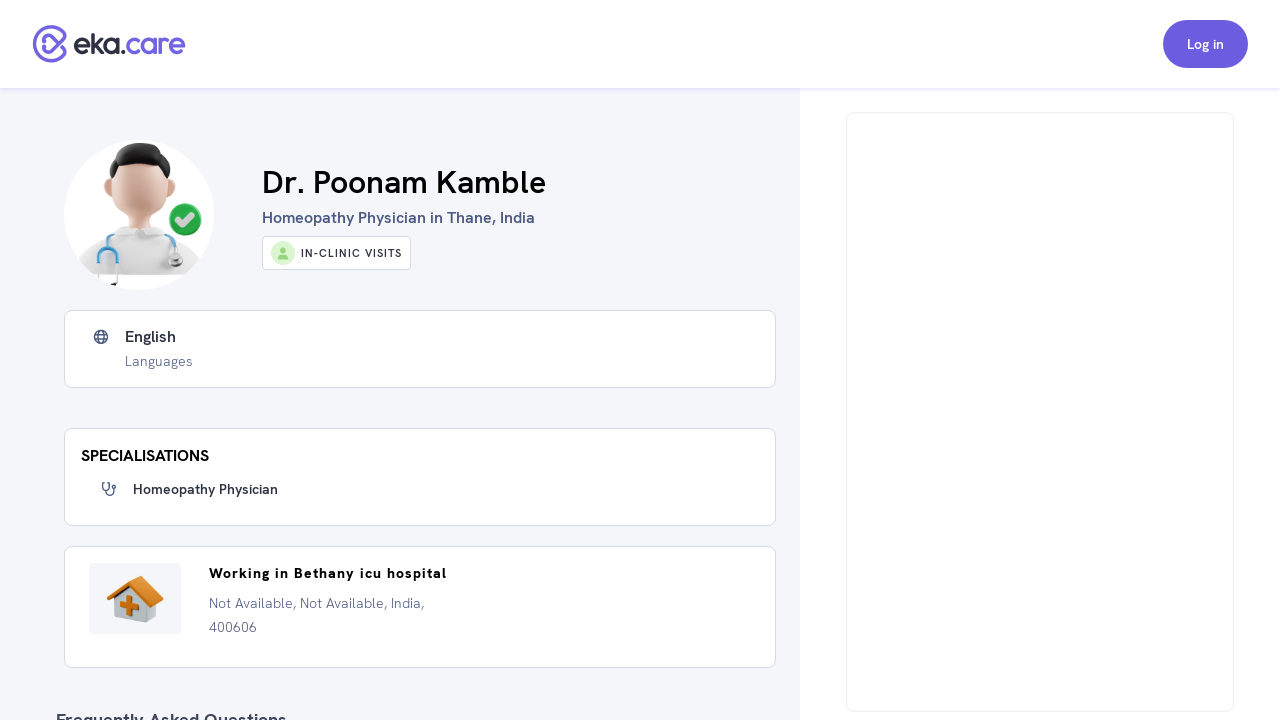

--- FILE ---
content_type: text/html; charset=utf-8
request_url: https://www.google.com/recaptcha/api2/aframe
body_size: 270
content:
<!DOCTYPE HTML><html><head><meta http-equiv="content-type" content="text/html; charset=UTF-8"></head><body><script nonce="8WFpkx8v2PSnZrBSRuYFVQ">/** Anti-fraud and anti-abuse applications only. See google.com/recaptcha */ try{var clients={'sodar':'https://pagead2.googlesyndication.com/pagead/sodar?'};window.addEventListener("message",function(a){try{if(a.source===window.parent){var b=JSON.parse(a.data);var c=clients[b['id']];if(c){var d=document.createElement('img');d.src=c+b['params']+'&rc='+(localStorage.getItem("rc::a")?sessionStorage.getItem("rc::b"):"");window.document.body.appendChild(d);sessionStorage.setItem("rc::e",parseInt(sessionStorage.getItem("rc::e")||0)+1);localStorage.setItem("rc::h",'1768430510721');}}}catch(b){}});window.parent.postMessage("_grecaptcha_ready", "*");}catch(b){}</script></body></html>

--- FILE ---
content_type: text/html
request_url: https://www.eka.care/
body_size: 26717
content:
<!DOCTYPE html><!-- This site was created in Webflow. https://webflow.com --><!-- Last Published: Wed Jan 14 2026 06:08:56 GMT+0000 (Coordinated Universal Time) --><html data-wf-domain="product.eka.care" data-wf-page="66d57984c91e1855b7940ef8" data-wf-site="64d0bd8b475d468c8b1aa632" lang="en"><head><meta charset="utf-8"/><title>Eka Care: AI Health Platform | EMR, Hospital &amp; Developer Solutions</title><meta content="Eka Care: AI-driven solutions for healthcare. Explore our developer platform, hospital management tools, smart EMR/EHR for doctors &amp; patient app." name="description"/><meta content="Eka Care: AI Health Platform | EMR, Hospital &amp; Developer Solutions" property="og:title"/><meta content="Eka Care: AI-driven solutions for healthcare. Explore our developer platform, hospital management tools, smart EMR/EHR for doctors &amp; patient app." property="og:description"/><meta content="https://cdn.eka.care/vagus/clxylilwec00010sdphcnh058c.webp" property="og:image"/><meta content="Eka Care: AI Health Platform | EMR, Hospital &amp; Developer Solutions" property="twitter:title"/><meta content="Eka Care: AI-driven solutions for healthcare. Explore our developer platform, hospital management tools, smart EMR/EHR for doctors &amp; patient app." property="twitter:description"/><meta content="https://cdn.eka.care/vagus/clxylilwec00010sdphcnh058c.webp" property="twitter:image"/><meta property="og:type" content="website"/><meta content="summary_large_image" name="twitter:card"/><meta content="width=device-width, initial-scale=1" name="viewport"/><meta content="Webflow" name="generator"/><link href="https://cdn.prod.website-files.com/64d0bd8b475d468c8b1aa632/css/eka-doc.webflow.shared.0aaf0b79b.css" rel="stylesheet" type="text/css" integrity="sha384-Cq8LebDwlcWoo5O6T8BAN4uDx/lcrNHn1BrCl1+HYSwBb9p2VGseGtAI0gOV3JAH" crossorigin="anonymous"/><link href="https://fonts.googleapis.com" rel="preconnect"/><link href="https://fonts.gstatic.com" rel="preconnect" crossorigin="anonymous"/><script src="https://ajax.googleapis.com/ajax/libs/webfont/1.6.26/webfont.js" type="text/javascript"></script><script type="text/javascript">WebFont.load({  google: {    families: ["Lato:100,100italic,300,300italic,400,400italic,700,700italic,900,900italic","Inconsolata:400,700","DM Sans:regular,500,600,700","Playfair Display:600,700","Inter:regular,500,600,700","Inria Serif:700"]  }});</script><script type="text/javascript">!function(o,c){var n=c.documentElement,t=" w-mod-";n.className+=t+"js",("ontouchstart"in o||o.DocumentTouch&&c instanceof DocumentTouch)&&(n.className+=t+"touch")}(window,document);</script><link href="https://cdn.prod.website-files.com/64d0bd8b475d468c8b1aa632/6540fc6de7fcb74cd38ae1b1_12.svg" rel="shortcut icon" type="image/x-icon"/><link href="https://cdn.prod.website-files.com/64d0bd8b475d468c8b1aa632/6540fc708a126e6558b86bee_11.svg" rel="apple-touch-icon"/><script async="" src="https://www.googletagmanager.com/gtag/js?id=G-DV3N4T2VT8"></script><script type="text/javascript">window.dataLayer = window.dataLayer || [];function gtag(){dataLayer.push(arguments);}gtag('set', 'developer_id.dZGVlNj', true);gtag('js', new Date());gtag('config', 'G-DV3N4T2VT8');</script><!-- Google Tag Manager -->
<script>(function(w,d,s,l,i){w[l]=w[l]||[];w[l].push({'gtm.start':
new Date().getTime(),event:'gtm.js'});var f=d.getElementsByTagName(s)[0],
j=d.createElement(s),dl=l!='dataLayer'?'&l='+l:'';j.async=true;j.src=
'https://www.googletagmanager.com/gtm.js?id='+i+dl;f.parentNode.insertBefore(j,f);
})(window,document,'script','dataLayer','GTM-K79JDSQ');</script>
<!-- End Google Tag Manager -->

<script type="text/javascript">
  (function (f, b) { if (!b.__SV) { var e, g, i, h; window.mixpanel = b; b._i = []; b.init = function (e, f, c) { function g(a, d) { var b = d.split("."); 2 == b.length && ((a = a[b[0]]), (d = b[1])); a[d] = function () { a.push([d].concat(Array.prototype.slice.call(arguments, 0))); }; } var a = b; "undefined" !== typeof c ? (a = b[c] = []) : (c = "mixpanel"); a.people = a.people || []; a.toString = function (a) { var d = "mixpanel"; "mixpanel" !== c && (d += "." + c); a || (d += " (stub)"); return d; }; a.people.toString = function () { return a.toString(1) + ".people (stub)"; }; i = "disable time_event track track_pageview track_links track_forms track_with_groups add_group set_group remove_group register register_once alias unregister identify name_tag set_config reset opt_in_tracking opt_out_tracking has_opted_in_tracking has_opted_out_tracking clear_opt_in_out_tracking start_batch_senders people.set people.set_once people.unset people.increment people.append people.union people.track_charge people.clear_charges people.delete_user people.remove".split( " "); for (h = 0; h < i.length; h++) g(a, i[h]); var j = "set set_once union unset remove delete".split(" "); a.get_group = function () { function b(c) { d[c] = function () { call2_args = arguments; call2 = [c].concat(Array.prototype.slice.call(call2_args, 0)); a.push([e, call2]); }; } for ( var d = {}, e = ["get_group"].concat( Array.prototype.slice.call(arguments, 0)), c = 0; c < j.length; c++) b(j[c]); return d; }; b._i.push([e, f, c]); }; b.__SV = 1.2; e = f.createElement("script"); e.type = "text/javascript"; e.async = !0; e.src = "undefined" !== typeof MIXPANEL_CUSTOM_LIB_URL ? MIXPANEL_CUSTOM_LIB_URL : "file:" === f.location.protocol && "//cdn.mxpnl.com/libs/mixpanel-2-latest.min.js".match(/^\/\//) ? "https://cdn.mxpnl.com/libs/mixpanel-2-latest.min.js" : "//cdn.mxpnl.com/libs/mixpanel-2-latest.min.js"; g = f.getElementsByTagName("script")[0]; g.parentNode.insertBefore(e, g); } })(document, window.mixpanel || []);
</script><meta charset="UTF-8"><script src="https://cdn.jsdelivr.net/npm/@flowbase-co/boosters-carousel-ticker@1.1.1/dist/carousel-ticker.min.js" type="text/javascript" integrity="sha384-IJEgtYwZHayAPKXQQNo5u76qMMyWmatfkgzmGR75ruAkQqfemxyJ2PO9aBD8ESYG" crossorigin="anonymous"></script><script type="text/javascript">window.__WEBFLOW_CURRENCY_SETTINGS = {"currencyCode":"USD","symbol":"$","decimal":".","fractionDigits":2,"group":",","template":"{{wf {\"path\":\"symbol\",\"type\":\"PlainText\"} }} {{wf {\"path\":\"amount\",\"type\":\"CommercePrice\"} }} {{wf {\"path\":\"currencyCode\",\"type\":\"PlainText\"} }}","hideDecimalForWholeNumbers":false};</script></head><body class="body_website"><div class="page-wrapper homepage"><div data-animation="default" data-collapse="medium" data-duration="400" data-easing="ease" data-easing2="ease" data-no-scroll="1" role="banner" class="nav_component text-color-alternate w-nav"><div class="padding-global"><div class="nav_container"><a href="https://www.eka.care/" class="nav_brand w-nav-brand"><img width="Auto" height="48" alt="" loading="lazy" src="https://cdn.prod.website-files.com/64d0bd8b475d468c8b1aa632/66d020ca1f763391c8076dd5_eka-logo-white.svg" class="nav-logo"/></a><nav role="navigation" class="nav_menu w-nav-menu"><a href="https://product.eka.care/ekathon-health-ai-2026" target="_blank" class="nav_menu_link ekathon w-nav-link">Ekathon &#x27;26</a><div data-delay="0" data-hover="true" data-w-id="57aa1481-f98c-e7ec-26ed-3bfc5db96a49" class="drpdwn_nav-web w-dropdown"><div class="cont_drpdwn-tgl w-dropdown-toggle"><div>Products</div><div class="icon-embed _24px chev-drpdwn w-embed"><style>
  .fs-icon-container {
    display: flex;
    justify-content: center;
    align-items: center;
    width: 100%;
    height: 100%;
  }
  .fs-icon {
    width: 75%;
    height: 75%;
  }
</style>
<div class="fs-icon-container">
  <svg xmlns="http://www.w3.org/2000/svg" viewBox="0 0 512 512" fill="currentColor" class="fs-icon">
    <path d="M239 401c9.4 9.4 24.6 9.4 33.9 0L465 209c9.4-9.4 9.4-24.6 0-33.9s-24.6-9.4-33.9 0l-175 175L81 175c-9.4-9.4-24.6-9.4-33.9 0s-9.4 24.6 0 33.9L239 401z"/>
  </svg>
</div></div></div><nav style="height:0px;-webkit-transform:translate3d(0, 0, 0) scale3d(1, 1, 1) rotateX(0) rotateY(0) rotateZ(0) skew(0, 0);-moz-transform:translate3d(0, 0, 0) scale3d(1, 1, 1) rotateX(0) rotateY(0) rotateZ(0) skew(0, 0);-ms-transform:translate3d(0, 0, 0) scale3d(1, 1, 1) rotateX(0) rotateY(0) rotateZ(0) skew(0, 0);transform:translate3d(0, 0, 0) scale3d(1, 1, 1) rotateX(0) rotateY(0) rotateZ(0) skew(0, 0);opacity:0" class="cont_drpdwn-items w-dropdown-list"><div class="pointer-drpdwn"></div><div class="spacer-small"></div><a style="opacity:0" href="/s/for-patients" target="_blank" class="no-underline max-width-full w-inline-block"><div class="w-layout-hflex cont_item-drpdwn-nav"><div class="nav_icon"><div class="text-size-large w-embed"><div class="fs-icon-container">
  <svg xmlns="http://www.w3.org/2000/svg" viewBox="0 0 448 512" fill="currentColor" class="fs-icon">
    <path d="M240 80l102.7 0c-7.9-19.5-20.4-36.5-36.2-49.9L240 80zm37.7-68.2C261.3 4.2 243.2 0 224 0c-53.7 0-99.7 33.1-118.7 80l81.4 0 91-68.2zM224 256c70.7 0 128-57.3 128-128c0-5.4-.3-10.8-1-16L97 112c-.7 5.2-1 10.6-1 16c0 70.7 57.3 128 128 128zM124 312.4c-9.7 3.1-19.1 7-28 11.7L96 512l147.7 0L181.5 408.2 124 312.4zm33-7.2L204.3 384l67.7 0c44.2 0 80 35.8 80 80c0 18-6 34.6-16 48l82.3 0c16.4 0 29.7-13.3 29.7-29.7C448 383.8 368.2 304 269.7 304l-91.4 0c-7.2 0-14.3 .4-21.3 1.3zM0 482.3C0 498.7 13.3 512 29.7 512L64 512l0-166.6C24.9 378.1 0 427.3 0 482.3zM320 464c0-26.5-21.5-48-48-48l-48.5 0 57.1 95.2C303 507.2 320 487.6 320 464z"/>
  </svg>
</div></div></div><p>For Patients</p></div></a><a style="opacity:0" href="https://www.eka.care/s/for-doctors" target="_blank" class="no-underline max-width-full w-inline-block"><div class="w-layout-hflex cont_item-drpdwn-nav"><div class="nav_icon"><div class="text-size-large w-embed"><div class="fs-icon-container">
  <svg xmlns="http://www.w3.org/2000/svg" viewBox="0 0 448 512" fill="currentColor" class="fs-icon">
    <path d="M224 256A128 128 0 1 0 224 0a128 128 0 1 0 0 256zm-96 55.2C54 332.9 0 401.3 0 482.3C0 498.7 13.3 512 29.7 512l388.6 0c16.4 0 29.7-13.3 29.7-29.7c0-81-54-149.4-128-171.1l0 50.8c27.6 7.1 48 32.2 48 62l0 40c0 8.8-7.2 16-16 16l-16 0c-8.8 0-16-7.2-16-16s7.2-16 16-16l0-24c0-17.7-14.3-32-32-32s-32 14.3-32 32l0 24c8.8 0 16 7.2 16 16s-7.2 16-16 16l-16 0c-8.8 0-16-7.2-16-16l0-40c0-29.8 20.4-54.9 48-62l0-57.1c-6-.6-12.1-.9-18.3-.9l-91.4 0c-6.2 0-12.3 .3-18.3 .9l0 65.4c23.1 6.9 40 28.3 40 53.7c0 30.9-25.1 56-56 56s-56-25.1-56-56c0-25.4 16.9-46.8 40-53.7l0-59.1zM144 448a24 24 0 1 0 0-48 24 24 0 1 0 0 48z"/>
  </svg>
</div></div></div><p>For Doctors</p></div></a><a style="opacity:0" href="https://developer.eka.care/introduction" target="_blank" class="no-underline max-width-full w-inline-block"><div class="w-layout-hflex cont_item-drpdwn-nav"><div class="nav_icon"><div class="text-size-large w-embed"><div class="fs-icon-container">
  <svg xmlns="http://www.w3.org/2000/svg" viewBox="0 0 640 512" fill="currentColor" class="fs-icon">
    <path d="M64 96c0-35.3 28.7-64 64-64l384 0c35.3 0 64 28.7 64 64l0 256-64 0 0-256L128 96l0 256-64 0L64 96zM0 403.2C0 392.6 8.6 384 19.2 384l601.6 0c10.6 0 19.2 8.6 19.2 19.2c0 42.4-34.4 76.8-76.8 76.8L76.8 480C34.4 480 0 445.6 0 403.2zM281 209l-31 31 31 31c9.4 9.4 9.4 24.6 0 33.9s-24.6 9.4-33.9 0l-48-48c-9.4-9.4-9.4-24.6 0-33.9l48-48c9.4-9.4 24.6-9.4 33.9 0s9.4 24.6 0 33.9zM393 175l48 48c9.4 9.4 9.4 24.6 0 33.9l-48 48c-9.4 9.4-24.6 9.4-33.9 0s-9.4-24.6 0-33.9l31-31-31-31c-9.4-9.4-9.4-24.6 0-33.9s24.6-9.4 33.9 0z"/>
  </svg>
</div></div></div><p>For Developers</p></div></a><a style="opacity:0" href="/s/for-healthcare-providers" class="no-underline max-width-full w-inline-block"><div class="w-layout-hflex cont_item-drpdwn-nav"><div class="nav_icon"><div class="text-size-large w-embed"><div class="fs-icon-container">
  <svg xmlns="http://www.w3.org/2000/svg" viewBox="0 0 640 512" fill="currentColor" class="fs-icon">
<path d="M192 48c0-26.5 21.5-48 48-48L400 0c26.5 0 48 21.5 48 48l0 464-80 0 0-80c0-26.5-21.5-48-48-48s-48 21.5-48 48l0 80-80 0 0-464zM48 96l112 0 0 416L48 512c-26.5 0-48-21.5-48-48L0 320l80 0c8.8 0 16-7.2 16-16s-7.2-16-16-16L0 288l0-64 80 0c8.8 0 16-7.2 16-16s-7.2-16-16-16L0 192l0-48c0-26.5 21.5-48 48-48zm544 0c26.5 0 48 21.5 48 48l0 48-80 0c-8.8 0-16 7.2-16 16s7.2 16 16 16l80 0 0 64-80 0c-8.8 0-16 7.2-16 16s7.2 16 16 16l80 0 0 144c0 26.5-21.5 48-48 48l-112 0 0-416 112 0zM312 64c-8.8 0-16 7.2-16 16l0 24-24 0c-8.8 0-16 7.2-16 16l0 16c0 8.8 7.2 16 16 16l24 0 0 24c0 8.8 7.2 16 16 16l16 0c8.8 0 16-7.2 16-16l0-24 24 0c8.8 0 16-7.2 16-16l0-16c0-8.8-7.2-16-16-16l-24 0 0-24c0-8.8-7.2-16-16-16l-16 0z"/></svg>
</div></div></div><p>For Hospitals</p></div></a><div class="spacer-small"></div></nav></div><a href="https://www.eka.care/s/for-doctors/integrations" class="nav_menu_link w-nav-link">Integrations</a><div data-delay="0" data-hover="true" data-w-id="57aa1481-f98c-e7ec-26ed-3bfc5db96a8e" class="drpdwn_nav-web w-dropdown"><div class="cont_drpdwn-tgl w-dropdown-toggle"><div>ABDM</div><div class="icon-embed _24px chev-drpdwn w-embed"><div class="fs-icon-container">
  <svg xmlns="http://www.w3.org/2000/svg" viewBox="0 0 512 512" fill="currentColor" class="fs-icon">
    <path d="M239 401c9.4 9.4 24.6 9.4 33.9 0L465 209c9.4-9.4 9.4-24.6 0-33.9s-24.6-9.4-33.9 0l-175 175L81 175c-9.4-9.4-24.6-9.4-33.9 0s-9.4 24.6 0 33.9L239 401z"/>
  </svg>
</div></div></div><nav style="height:0px;-webkit-transform:translate3d(0, 0, 0) scale3d(1, 1, 1) rotateX(0) rotateY(0) rotateZ(0) skew(0, 0);-moz-transform:translate3d(0, 0, 0) scale3d(1, 1, 1) rotateX(0) rotateY(0) rotateZ(0) skew(0, 0);-ms-transform:translate3d(0, 0, 0) scale3d(1, 1, 1) rotateX(0) rotateY(0) rotateZ(0) skew(0, 0);transform:translate3d(0, 0, 0) scale3d(1, 1, 1) rotateX(0) rotateY(0) rotateZ(0) skew(0, 0);opacity:0" class="cont_drpdwn-items w-dropdown-list"><div class="pointer-drpdwn"></div><div class="spacer-small"></div><a style="opacity:0" href="https://www.eka.care/ayushman-bharat/create-abha-health-id-card" target="_blank" class="no-underline max-width-full w-inline-block"><div class="cont_item-drpdwn-nav"><div class="nav_icon"><div class="text-size-large w-embed"><div class="fs-icon-container">
  <svg xmlns="http://www.w3.org/2000/svg" viewBox="0 0 576 512" fill="currentColor" class="fs-icon">
		<path d="M256 0l64 0c17.7 0 32 14.3 32 32l0 64c0 17.7-14.3 32-32 32l-64 0c-17.7 0-32-14.3-32-32l0-64c0-17.7 14.3-32 32-32zM64 64l128 0 0 48c0 26.5 21.5 48 48 48l96 0c26.5 0 48-21.5 48-48l0-48 128 0c35.3 0 64 28.7 64 64l0 320c0 35.3-28.7 64-64 64L64 512c-35.3 0-64-28.7-64-64L0 128C0 92.7 28.7 64 64 64zM176 437.3c0 5.9 4.8 10.7 10.7 10.7l202.7 0c5.9 0 10.7-4.8 10.7-10.7c0-29.5-23.9-53.3-53.3-53.3l-117.3 0c-29.5 0-53.3 23.9-53.3 53.3zM288 352a64 64 0 1 0 0-128 64 64 0 1 0 0 128z"/>
  </svg>
</div></div></div><p>Create ABHA</p></div></a><a style="opacity:0" href="https://www.eka.care/ayushman-bharat/find-blood-bank" target="_blank" class="no-underline max-width-full w-inline-block"><div class="cont_item-drpdwn-nav"><div class="nav_icon"><div class="text-size-large w-embed"><div class="fs-icon-container">
  <svg xmlns="http://www.w3.org/2000/svg" viewBox="0 0 640 640" fill="currentColor" class="fs-icon">
    <path d="M320 576C214 576 128 490 128 384C128 292.8 258.2 109.9 294.6 60.5C300.5 52.5 309.8 48 319.8 48L320.2 48C330.2 48 339.5 52.5 345.4 60.5C381.8 109.9 512 292.8 512 384C512 490 426 576 320 576zM240 376C240 362.7 229.3 352 216 352C202.7 352 192 362.7 192 376C192 451.1 252.9 512 328 512C341.3 512 352 501.3 352 488C352 474.7 341.3 464 328 464C279.4 464 240 424.6 240 376z"/>
  </svg>
</div></div></div><p>Search Blood Bank</p></div></a><a style="opacity:0" href="https://www.eka.care/ayushman-bharat?utm_source=%2F&amp;utm_medium=eka-web&amp;utm_campaign=web-navigation" target="_blank" class="no-underline max-width-full w-inline-block"><div class="cont_item-drpdwn-nav"><div class="nav_icon"><div class="text-size-large w-embed"><div class="fs-icon-container">
  <svg xmlns="http://www.w3.org/2000/svg" viewBox="0 0 512 512" fill="currentColor" class="fs-icon">
    <path d="M184 48l144 0c4.4 0 8 3.6 8 8l0 40L176 96l0-40c0-4.4 3.6-8 8-8zm-56 8l0 40 0 32 0 352 256 0 0-352 0-32 0-40c0-30.9-25.1-56-56-56L184 0c-30.9 0-56 25.1-56 56zM96 96L64 96C28.7 96 0 124.7 0 160L0 416c0 35.3 28.7 64 64 64l32 0L96 96zM416 480l32 0c35.3 0 64-28.7 64-64l0-256c0-35.3-28.7-64-64-64l-32 0 0 384zM224 208c0-8.8 7.2-16 16-16l32 0c8.8 0 16 7.2 16 16l0 48 48 0c8.8 0 16 7.2 16 16l0 32c0 8.8-7.2 16-16 16l-48 0 0 48c0 8.8-7.2 16-16 16l-32 0c-8.8 0-16-7.2-16-16l0-48-48 0c-8.8 0-16-7.2-16-16l0-32c0-8.8 7.2-16 16-16l48 0 0-48z"/>
  </svg>
</div></div></div><p>About ABDM</p></div></a><a style="opacity:0" href="https://www.eka.care/pmjay-ayushman-card?utm_source=%2F&amp;utm_medium=eka-web&amp;utm_campaign=web-navigation" target="_blank" class="no-underline max-width-full w-inline-block"><div class="cont_item-drpdwn-nav"><div class="nav_icon"><div class="custom_abha-icon-size w-embed"><div class="fs-icon-container">
  <svg xmlns="http://www.w3.org/2000/svg" viewBox="0 0 36 36" fill="currentColor" class="fs-icon">
    <path d="M16.6204 21.749C16.5322 21.5628 16.4244 21.4452 16.3362 21.2101C16.2578 21.0043 16.2186 20.7495 16.2284 20.5046C16.2578 19.8677 16.4734 19.7599 16.6694 19.3778C16.4636 19.2798 16.297 19.1328 16.0717 18.9957C15.4054 18.5841 14.8762 18.349 14.1022 18.0746C13.1615 17.7415 11.8681 17.5259 10.7805 17.5651C9.38913 17.5553 7.91937 17.9865 6.83175 18.5058C5.96949 18.9173 4.48993 19.8285 3.96082 20.5438C4.15678 20.9945 5.8911 22.1115 6.45941 22.4152C8.67385 23.5616 11.2704 23.885 13.7102 23.1599C14.6803 22.8757 15.8267 22.3564 16.6204 21.749Z"/>
		<path d="M19.3738 19.3873C19.4718 19.5735 19.5893 19.691 19.6873 19.9262C20.0891 20.906 19.4914 21.5331 19.4032 21.7781C19.8539 22.023 20.0499 22.2288 20.7456 22.5619C22.4603 23.3948 24.273 23.7377 26.2425 23.4829C27.5065 23.3262 28.5647 22.944 29.5543 22.4345C30.2892 22.0622 31.7296 21.0922 32.0529 20.5631C31.6414 19.9458 29.9953 18.9072 29.2016 18.5349C28.3785 18.1429 26.2915 17.4375 25.2332 17.604C24.4592 17.4375 22.5877 17.849 21.9018 18.0939C20.9513 18.4271 20.0891 18.8778 19.3738 19.3873Z"/>
		<path d="M16.9926 27.1375C16.1696 26.8044 15.5523 26.3537 14.4745 26.3537C12.1326 26.3537 10.996 28.3329 13.1125 29.2343C14.4745 29.8222 15.7287 29.3617 16.9437 28.7346C17.3258 28.5387 17.6491 28.3231 18.0019 28.1369C18.1881 28.1957 18.4918 28.4015 18.6682 28.4995C18.8935 28.6268 19.0895 28.7444 19.3247 28.8522C19.7656 29.058 20.2849 29.2931 20.814 29.4205C21.9996 29.7046 23.391 29.2637 23.8613 28.5191C24.2239 27.9508 23.9985 27.4511 23.6556 27.0885C23.342 26.7652 22.8325 26.53 22.2642 26.4223C20.6083 26.1087 19.55 27.0297 19.0405 27.1375C19.1287 27.0493 19.3541 26.7554 19.4618 26.628C19.893 26.1283 21.5097 24.2961 21.7057 23.9237C22.0584 23.2868 21.6175 22.9243 20.9904 22.9243H15.0722C14.4353 22.9243 14.0237 23.2575 14.3373 23.9041C14.5039 24.2373 14.9742 24.737 15.2093 25.0113C15.5719 25.462 16.7379 26.7554 16.9926 27.1375Z"/>
		<path d="M21.0591 13.3121C21.0493 13.3219 21.0395 13.3317 21.0297 13.3415L20.5104 13.851C19.5012 14.8407 18.1196 17.5841 18.1588 18.8089C18.4135 18.8285 18.6389 18.8971 18.8447 19.0049C19.07 19.1225 19.2072 19.3086 19.364 19.3968C20.0793 18.8971 20.9415 18.4464 21.9018 18.1034C22.5975 17.8585 24.469 17.447 25.2332 17.6135C25.2724 17.5254 26.0171 16.6435 26.2817 16.2418C27.2713 14.7329 28.0454 12.5185 27.9376 10.6274C26.507 10.6274 25.096 10.9214 23.9398 11.4309C23.3715 11.6758 22.8522 11.9404 22.3819 12.2637C21.9998 12.4989 21.3041 12.9986 21.0591 13.3121Z" />
		<path d="M10.7707 17.5837C11.8584 17.5347 13.1518 17.7503 14.0924 18.0932C14.8665 18.3676 15.3956 18.6125 16.0619 19.0143C16.2873 19.1514 16.4538 19.2886 16.6596 19.3964C16.9927 19.122 17.2083 18.8673 17.855 18.7987C17.8354 17.9561 17.1593 16.3492 16.8066 15.7123C16.542 15.2322 16.2775 14.8304 15.9835 14.4385C15.6602 14.027 15.3368 13.6939 15.0135 13.3411C14.4647 12.9002 14.3864 12.7532 13.6613 12.2731C12.0935 11.2541 10.0163 10.5584 8.03699 10.6172C8.14477 11.3913 8.01739 11.6264 8.27215 12.7826C8.61509 14.3503 9.40876 16.0944 10.4866 17.2408C10.5846 17.3486 10.7022 17.476 10.7707 17.5837Z" />
		<path d="M15.4935 10.5192C15.4054 10.9504 15.2584 11.3717 15.1702 11.842C15.0722 12.3613 15.0722 12.8022 15.0134 13.3313C15.3368 13.684 15.6699 14.0172 15.9835 14.4287C16.2872 14.8206 16.542 15.2126 16.8065 15.7025C17.1495 16.3393 17.8354 17.956 17.855 18.7889H18.1587C18.1195 17.5641 19.5011 14.8206 20.5103 13.831L21.0297 13.3215C21.0395 13.3117 21.0493 13.3019 21.059 13.2921C21.0101 13.2627 20.9905 13.3411 20.9709 13.0374C20.8729 11.5872 20.6573 10.725 20.04 9.35325C19.7069 8.5988 18.5409 6.78613 18.0019 6.49219C17.3161 7.00169 16.4048 8.46162 15.9639 9.36305C15.7973 9.72558 15.6503 10.2351 15.4935 10.5192Z" />
		<path d="M16.6693 19.3872C16.4734 19.7693 16.2578 19.8771 16.2284 20.514C16.2186 20.759 16.2578 21.0039 16.3362 21.2195C16.4244 21.4448 16.5322 21.5624 16.6203 21.7584C16.7869 21.8661 16.9045 22.0229 17.1593 22.1699C17.6688 22.4442 18.2959 22.4638 18.8054 22.2091C19.0699 22.0817 19.2071 21.9053 19.4031 21.778C19.4913 21.5428 20.089 20.9157 19.6872 19.9261C19.5893 19.6909 19.4717 19.5734 19.3737 19.3872C19.2169 19.299 19.0797 19.1129 18.8544 18.9953C18.6486 18.8875 18.4233 18.8189 18.1685 18.7993H17.8647C17.218 18.8679 17.0025 19.1129 16.6693 19.3872Z" />
  </svg>
</div></div></div><p>About PMJAY</p></div></a><div class="spacer-small"></div></nav></div><div data-delay="0" data-hover="true" data-w-id="57aa1481-f98c-e7ec-26ed-3bfc5db96aaf" class="drpdwn_nav-web w-dropdown"><div class="cont_drpdwn-tgl w-dropdown-toggle"><div>Covid 19</div><div class="icon-embed _24px chev-drpdwn w-embed"><div class="fs-icon-container">
  <svg xmlns="http://www.w3.org/2000/svg" viewBox="0 0 512 512" fill="currentColor" class="fs-icon">
    <path d="M239 401c9.4 9.4 24.6 9.4 33.9 0L465 209c9.4-9.4 9.4-24.6 0-33.9s-24.6-9.4-33.9 0l-175 175L81 175c-9.4-9.4-24.6-9.4-33.9 0s-9.4 24.6 0 33.9L239 401z"/>
  </svg>
</div></div></div><nav style="height:0px;-webkit-transform:translate3d(0, 0, 0) scale3d(1, 1, 1) rotateX(0) rotateY(0) rotateZ(0) skew(0, 0);-moz-transform:translate3d(0, 0, 0) scale3d(1, 1, 1) rotateX(0) rotateY(0) rotateZ(0) skew(0, 0);-ms-transform:translate3d(0, 0, 0) scale3d(1, 1, 1) rotateX(0) rotateY(0) rotateZ(0) skew(0, 0);transform:translate3d(0, 0, 0) scale3d(1, 1, 1) rotateX(0) rotateY(0) rotateZ(0) skew(0, 0);opacity:0" class="cont_drpdwn-items w-dropdown-list"><div><div class="pointer-drpdwn"></div><div class="spacer-small"></div><a style="opacity:0" href="https://www.eka.care/cowin/link-passport-with-vaccine-certificate" target="_blank" class="no-underline max-width-full w-inline-block"><div class="cont_item-drpdwn-nav"><div class="nav_icon"><div class="text-size-large w-embed"><div class="fs-icon-container">
  <svg xmlns="http://www.w3.org/2000/svg" viewBox="0 0 448 512" fill="currentColor" class="fs-icon">
    <path d="M0 64C0 28.7 28.7 0 64 0L384 0c35.3 0 64 28.7 64 64l0 384c0 35.3-28.7 64-64 64L64 512c-35.3 0-64-28.7-64-64L0 64zM183 278.8c-27.9-13.2-48.4-39.4-53.7-70.8l39.1 0c1.6 30.4 7.7 53.8 14.6 70.8zm41.3 9.2l-.3 0-.3 0c-2.4-3.5-5.7-8.9-9.1-16.5c-6-13.6-12.4-34.3-14.2-63.5l47.1 0c-1.8 29.2-8.1 49.9-14.2 63.5c-3.4 7.6-6.7 13-9.1 16.5zm40.7-9.2c6.8-17.1 12.9-40.4 14.6-70.8l39.1 0c-5.3 31.4-25.8 57.6-53.7 70.8zM279.6 176c-1.6-30.4-7.7-53.8-14.6-70.8c27.9 13.2 48.4 39.4 53.7 70.8l-39.1 0zM223.7 96l.3 0 .3 0c2.4 3.5 5.7 8.9 9.1 16.5c6 13.6 12.4 34.3 14.2 63.5l-47.1 0c1.8-29.2 8.1-49.9 14.2-63.5c3.4-7.6 6.7-13 9.1-16.5zM183 105.2c-6.8 17.1-12.9 40.4-14.6 70.8l-39.1 0c5.3-31.4 25.8-57.6 53.7-70.8zM352 192A128 128 0 1 0 96 192a128 128 0 1 0 256 0zM112 384c-8.8 0-16 7.2-16 16s7.2 16 16 16l224 0c8.8 0 16-7.2 16-16s-7.2-16-16-16l-224 0z"/>
  </svg>
</div></div></div><p>Add Passport Details</p></div></a><a style="opacity:0" href="https://www.eka.care/cowin/covid-vaccine-slot-finder?utm_source=%2F&amp;utm_medium=eka-web&amp;utm_campaign=web-navigation" target="_blank" class="no-underline max-width-full w-inline-block"><div class="cont_item-drpdwn-nav"><div class="nav_icon"><div class="text-size-large w-embed"><div class="fs-icon-container">
  <svg xmlns="http://www.w3.org/2000/svg" viewBox="0 0 448 512" fill="currentColor" class="fs-icon">
    <path d="M96 32l0 32L48 64C21.5 64 0 85.5 0 112l0 48 448 0 0-48c0-26.5-21.5-48-48-48l-48 0 0-32c0-17.7-14.3-32-32-32s-32 14.3-32 32l0 32L160 64l0-32c0-17.7-14.3-32-32-32S96 14.3 96 32zM448 192L0 192 0 464c0 26.5 21.5 48 48 48l352 0c26.5 0 48-21.5 48-48l0-272z"/>
  </svg>
</div></div></div><p>Book Vaccination Slot</p></div></a><a style="opacity:0" href="https://www.eka.care/download-covid-vaccination-certificate?utm_source=%2F&amp;utm_medium=eka-web&amp;utm_campaign=web-navigation" target="_blank" class="no-underline max-width-full w-inline-block"><div class="cont_item-drpdwn-nav"><div class="nav_icon"><div class="text-size-large w-embed"><div class="fs-icon-container">
  <svg xmlns="http://www.w3.org/2000/svg" viewBox="0 0 512 512" fill="currentColor" class="fs-icon">
    <path d="M288 32c0-17.7-14.3-32-32-32s-32 14.3-32 32l0 11.5c0 49.9-60.3 74.9-95.6 39.6L120.2 75C107.7 62.5 87.5 62.5 75 75s-12.5 32.8 0 45.3l8.2 8.2C118.4 163.7 93.4 224 43.5 224L32 224c-17.7 0-32 14.3-32 32s14.3 32 32 32l11.5 0c49.9 0 74.9 60.3 39.6 95.6L75 391.8c-12.5 12.5-12.5 32.8 0 45.3s32.8 12.5 45.3 0l8.2-8.2c35.3-35.3 95.6-10.3 95.6 39.6l0 11.5c0 17.7 14.3 32 32 32s32-14.3 32-32l0-11.5c0-49.9 60.3-74.9 95.6-39.6l8.2 8.2c12.5 12.5 32.8 12.5 45.3 0s12.5-32.8 0-45.3l-8.2-8.2c-35.3-35.3-10.3-95.6 39.6-95.6l11.5 0c17.7 0 32-14.3 32-32s-14.3-32-32-32l-11.5 0c-49.9 0-74.9-60.3-39.6-95.6l8.2-8.2c12.5-12.5 12.5-32.8 0-45.3s-32.8-12.5-45.3 0l-8.2 8.2C348.3 118.4 288 93.4 288 43.5L288 32zM176 224a48 48 0 1 1 96 0 48 48 0 1 1 -96 0zm128 56a24 24 0 1 1 0 48 24 24 0 1 1 0-48z"/>
  </svg>
</div></div></div><p>Download Vaccine Certificate</p></div></a><a style="opacity:0" href="https://www.eka.care/cowin/change-mobile-number-in-vaccine-certificate?utm_source=%2F&amp;utm_medium=eka-web&amp;utm_campaign=web-navigation" target="_blank" class="no-underline max-width-full w-inline-block"><div class="cont_item-drpdwn-nav"><div class="nav_icon"><div class="text-size-large w-embed"><div class="fs-icon-container">
  <svg xmlns="http://www.w3.org/2000/svg" viewBox="0 0 512 512" fill="currentColor" class="fs-icon">
    <path d="M164.9 24.6c-7.7-18.6-28-28.5-47.4-23.2l-88 24C12.1 30.2 0 46 0 64C0 311.4 200.6 512 448 512c18 0 33.8-12.1 38.6-29.5l24-88c5.3-19.4-4.6-39.7-23.2-47.4l-96-40c-16.3-6.8-35.2-2.1-46.3 11.6L304.7 368C234.3 334.7 177.3 277.7 144 207.3L193.3 167c13.7-11.2 18.4-30 11.6-46.3l-40-96z"/>
  </svg>
</div></div></div><p>Change Mobile Number</p></div></a><a style="opacity:0" href="https://www.eka.care/cowin?utm_source=%2F&amp;utm_medium=eka-web&amp;utm_campaign=web-navigation" target="_blank" class="no-underline max-width-full w-inline-block"><div class="cont_item-drpdwn-nav"><div class="nav_icon"><div class="text-size-large w-embed"><div class="fs-icon-container">
  <svg xmlns="http://www.w3.org/2000/svg" viewBox="0 0 512 512" fill="currentColor" class="fs-icon">
    <path d="M184 48l144 0c4.4 0 8 3.6 8 8l0 40L176 96l0-40c0-4.4 3.6-8 8-8zm-56 8l0 40 0 32 0 352 256 0 0-352 0-32 0-40c0-30.9-25.1-56-56-56L184 0c-30.9 0-56 25.1-56 56zM96 96L64 96C28.7 96 0 124.7 0 160L0 416c0 35.3 28.7 64 64 64l32 0L96 96zM416 480l32 0c35.3 0 64-28.7 64-64l0-256c0-35.3-28.7-64-64-64l-32 0 0 384zM224 208c0-8.8 7.2-16 16-16l32 0c8.8 0 16 7.2 16 16l0 48 48 0c8.8 0 16 7.2 16 16l0 32c0 8.8-7.2 16-16 16l-48 0 0 48c0 8.8-7.2 16-16 16l-32 0c-8.8 0-16-7.2-16-16l0-48-48 0c-8.8 0-16-7.2-16-16l0-32c0-8.8 7.2-16 16-16l48 0 0-48z"/>
  </svg>
</div></div></div><p>About CoWIN</p></div></a><div class="spacer-small"></div></div></nav></div><div data-delay="0" data-hover="true" data-w-id="57aa1481-f98c-e7ec-26ed-3bfc5db96ad7" class="drpdwn_nav-web w-dropdown"><div class="cont_drpdwn-tgl w-dropdown-toggle"><div>About</div><div class="icon-embed _24px chev-drpdwn w-embed"><style>
  .fs-icon-container {
    display: flex;
    justify-content: center;
    align-items: center;
    width: 100%;
    height: 100%;
  }
  .fs-icon {
    width: 75%;
    height: 75%;
  }
</style>

<div class="fs-icon-container">
  <svg xmlns="http://www.w3.org/2000/svg" viewBox="0 0 512 512" fill="currentColor" class="fs-icon">
    <path d="M239 401c9.4 9.4 24.6 9.4 33.9 0L465 209c9.4-9.4 9.4-24.6 0-33.9s-24.6-9.4-33.9 0l-175 175L81 175c-9.4-9.4-24.6-9.4-33.9 0s-9.4 24.6 0 33.9L239 401z"/>
  </svg>
</div></div></div><nav style="height:0px;-webkit-transform:translate3d(0, 0, 0) scale3d(1, 1, 1) rotateX(0) rotateY(0) rotateZ(0) skew(0, 0);-moz-transform:translate3d(0, 0, 0) scale3d(1, 1, 1) rotateX(0) rotateY(0) rotateZ(0) skew(0, 0);-ms-transform:translate3d(0, 0, 0) scale3d(1, 1, 1) rotateX(0) rotateY(0) rotateZ(0) skew(0, 0);transform:translate3d(0, 0, 0) scale3d(1, 1, 1) rotateX(0) rotateY(0) rotateZ(0) skew(0, 0);opacity:0" class="cont_drpdwn-items w-dropdown-list"><div><div class="pointer-drpdwn"></div><div class="spacer-small"></div><a style="opacity:0" href="https://www.eka.care/team" target="_blank" class="no-underline max-width-full w-inline-block"><div class="cont_item-drpdwn-nav"><div class="nav_icon"><div class="text-size-large w-embed"><div class="fs-icon-container">
  <svg xmlns="http://www.w3.org/2000/svg" viewBox="0 0 640 512" fill="currentColor" class="fs-icon">
    <path d="M144 0a80 80 0 1 1 0 160A80 80 0 1 1 144 0zM512 0a80 80 0 1 1 0 160A80 80 0 1 1 512 0zM0 298.7C0 239.8 47.8 192 106.7 192l42.7 0c15.9 0 31 3.5 44.6 9.7c-1.3 7.2-1.9 14.7-1.9 22.3c0 38.2 16.8 72.5 43.3 96c-.2 0-.4 0-.7 0L21.3 320C9.6 320 0 310.4 0 298.7zM405.3 320c-.2 0-.4 0-.7 0c26.6-23.5 43.3-57.8 43.3-96c0-7.6-.7-15-1.9-22.3c13.6-6.3 28.7-9.7 44.6-9.7l42.7 0C592.2 192 640 239.8 640 298.7c0 11.8-9.6 21.3-21.3 21.3l-213.3 0zM224 224a96 96 0 1 1 192 0 96 96 0 1 1 -192 0zM128 485.3C128 411.7 187.7 352 261.3 352l117.3 0C452.3 352 512 411.7 512 485.3c0 14.7-11.9 26.7-26.7 26.7l-330.7 0c-14.7 0-26.7-11.9-26.7-26.7z"/>
  </svg>
</div></div></div><p>Team</p></div></a><a style="opacity:0" href="https://info.eka.care/" target="_blank" class="no-underline max-width-full w-inline-block"><div class="cont_item-drpdwn-nav"><div class="nav_icon"><div class="text-size-large w-embed"><div class="fs-icon-container">
  <svg xmlns="http://www.w3.org/2000/svg" viewBox="0 0 36 36" fill="currentColor" class="fs-icon">
    <path d="M30.919 11.8988C30.8462 13.1792 30.3369 14.3843 29.4274 15.3258L20.6959 24.3643C20.4776 24.5903 20.2229 24.8162 19.9319 25.0045C17.9309 26.3979 15.2023 26.1343 13.4924 24.3643C12.4374 23.2721 11.8917 21.7281 12.0372 20.1464C12.0736 19.2048 12.8376 18.4893 13.7471 18.4893C14.693 18.4893 15.457 19.2802 15.457 20.2593C15.457 20.7866 15.2387 21.2385 14.9113 21.5774C15.0204 21.8787 15.2023 22.18 15.457 22.406C15.8936 22.8579 16.5121 23.1215 17.1305 23.1215C17.5307 23.1215 17.8945 23.0462 18.222 22.8579C18.4403 22.7449 18.6222 22.5943 18.8041 22.406L23.0971 17.9621L21.3144 16.1167L18.7677 13.4805C18.3311 13.0286 17.7126 12.765 17.0942 12.765C16.4757 12.765 15.8572 13.0286 15.4206 13.4805C15.1296 13.7818 14.9113 14.1584 14.8021 14.535C15.2023 14.8739 15.4934 15.3635 15.4934 15.9284C15.4934 16.9076 14.7294 17.6984 13.7835 17.6984C12.9103 17.6984 12.1463 16.9829 12.0736 16.0791C11.7825 14.3843 12.2918 12.6896 13.4924 11.4468C14.4383 10.4677 15.7117 9.90278 17.0942 9.90278C18.4403 9.90278 19.75 10.4677 20.6959 11.4468L23.2426 14.0831L25.0253 15.9284L27.4992 13.3675C27.9721 12.8779 28.1904 12.2754 28.1904 11.5975C28.1904 10.9949 27.9721 10.43 27.5719 10.0158C26.5169 8.81063 25.2435 7.86913 23.8247 7.19125C22.333 6.51337 20.7687 6.13676 19.1315 6.13676C16.0755 6.13676 13.2378 7.37955 11.0549 9.6015C8.9084 11.8235 7.70782 14.7986 7.70782 17.9621C7.70782 21.1255 8.9084 24.063 11.0549 26.3226C13.2014 28.5446 16.0755 29.7874 19.1315 29.7874C20.7687 29.7874 22.333 29.4484 23.8247 28.7329C25.2435 28.055 26.5169 27.1135 27.5719 25.9084C28.4087 24.9292 28.3723 23.4605 27.4992 22.5189L25.6801 20.6359L27.6083 18.6399L29.4274 20.523C31.3556 22.5189 31.4283 25.6824 29.6093 27.7914C28.2996 29.2978 26.7352 30.4652 24.9889 31.2938C23.1698 32.16 21.2052 32.5742 19.1679 32.5742C17.2761 32.5742 15.4206 32.1976 13.6743 31.4444C12.0008 30.6912 10.4728 29.6367 9.19945 28.3186C7.88973 26.9628 6.87106 25.4188 6.17981 23.6864C5.45219 21.8787 5.08838 19.9581 5.08838 17.9997C5.08838 16.0414 5.45219 14.1207 6.17981 12.313C6.90744 10.5807 7.92611 8.99894 9.19945 7.68083C10.5092 6.32506 12.0008 5.27058 13.6743 4.55503C15.4206 3.80183 17.2761 3.42523 19.1679 3.42523C21.2052 3.42523 23.1334 3.87715 24.9889 4.70567C26.7715 5.5342 28.2996 6.70166 29.6093 8.20807C30.155 8.8483 30.5916 9.63916 30.7735 10.4677C30.8826 10.8066 30.919 11.3715 30.919 11.8988Z"/>
  </svg>
</div></div></div><p>Eka Stories</p></div></a><a style="opacity:0" href="https://ekacare.keka.com/careers/" target="_blank" class="no-underline max-width-full w-inline-block"><div class="cont_item-drpdwn-nav"><div class="nav_icon"><div class="text-size-large w-embed"><div class="fs-icon-container">
  <svg xmlns="http://www.w3.org/2000/svg" viewBox="0 0 512 512" fill="currentColor" class="fs-icon">
    <path d="M96 128a128 128 0 1 0 256 0A128 128 0 1 0 96 128zm94.5 200.2l18.6 31L175.8 483.1l-36-146.9c-2-8.1-9.8-13.4-17.9-11.3C51.9 342.4 0 405.8 0 481.3c0 17 13.8 30.7 30.7 30.7l131.7 0c0 0 0 0 .1 0l5.5 0 112 0 5.5 0c0 0 0 0 .1 0l131.7 0c17 0 30.7-13.8 30.7-30.7c0-75.5-51.9-138.9-121.9-156.4c-8.1-2-15.9 3.3-17.9 11.3l-36 146.9L238.9 359.2l18.6-31c6.4-10.7-1.3-24.2-13.7-24.2L224 304l-19.7 0c-12.4 0-20.1 13.6-13.7 24.2z"/>
  </svg>
</div></div></div><p>Careers</p></div></a><a style="opacity:0" href="https://www.eka.care/eka-news" target="_blank" class="no-underline max-width-full w-inline-block"><div class="cont_item-drpdwn-nav"><div class="nav_icon"><div class="text-size-large w-embed"><div class="fs-icon-container">
  <svg xmlns="http://www.w3.org/2000/svg" viewBox="0 0 512 512" fill="currentColor" class="fs-icon">
		<path d="M96 96c0-35.3 28.7-64 64-64l288 0c35.3 0 64 28.7 64 64l0 320c0 35.3-28.7 64-64 64L80 480c-44.2 0-80-35.8-80-80L0 128c0-17.7 14.3-32 32-32s32 14.3 32 32l0 272c0 8.8 7.2 16 16 16s16-7.2 16-16L96 96zm64 24l0 80c0 13.3 10.7 24 24 24l112 0c13.3 0 24-10.7 24-24l0-80c0-13.3-10.7-24-24-24L184 96c-13.3 0-24 10.7-24 24zm208-8c0 8.8 7.2 16 16 16l48 0c8.8 0 16-7.2 16-16s-7.2-16-16-16l-48 0c-8.8 0-16 7.2-16 16zm0 96c0 8.8 7.2 16 16 16l48 0c8.8 0 16-7.2 16-16s-7.2-16-16-16l-48 0c-8.8 0-16 7.2-16 16zM160 304c0 8.8 7.2 16 16 16l256 0c8.8 0 16-7.2 16-16s-7.2-16-16-16l-256 0c-8.8 0-16 7.2-16 16zm0 96c0 8.8 7.2 16 16 16l256 0c8.8 0 16-7.2 16-16s-7.2-16-16-16l-256 0c-8.8 0-16 7.2-16 16z"/>
  </svg>
</div></div></div><p>Eka Bulletin</p></div></a><div class="spacer-small"></div></div></nav></div><div class="line_vertical margin-small"></div><div class="w-layout-hflex stack-horizontal-buttons gap-1rem custom_pad-mob"></div></nav><div data-w-id="57aa1481-f98c-e7ec-26ed-3bfc5db96b06" class="nav_button w-nav-button"><div class="icon-47 w-icon-nav-menu"></div></div></div></div><div class="background_nav-blur background-color-brand_homepage"></div><div class="background_nav-blur background-color-brand_homepage"></div></div><div class="main-wrapper has_bg-01"><section class="section_herohome background-color-brand_homepage"><div class="spacer-large"></div><div class="fs-container-large"><div class="homepage_herosection"><div class="spacer-xlarge"></div><div class="container_hero-image"><div data-w-id="a5687eb8-baf5-d89e-170e-b82f1585aed6" data-animation-type="lottie" data-src="https://cdn.prod.website-files.com/64d0bd8b475d468c8b1aa632/66deaaf338241f3cacbad702_Parent%20Page%201.lottie" data-loop="1" data-direction="1" data-autoplay="1" data-is-ix2-target="0" data-renderer="svg" data-duration="0"></div></div><div class="container_vertical-center-aligned"><div class="cont_hero-left"><h1 class="heading-style-h1_playfair text-color-alternate animation-bottom-top text-align-center">Healthcare meets AI</h1><div class="spacer-small"></div><p class="text-size-regular text-align-center text-color-whilte-700">Revolutionizing healthcare with Health AI, Eka Care provides integrated solutions for</p><div class="spacer-medium"></div></div><div class="spacer-xlarge hide"></div><div class="container-small is_center"><div class="cont_appstore-btn hack25-ios"><a href="https://apps.apple.com/in/app/eka-care-abha-health-records/id1561621558" target="_blank" class="w-inline-block"><img width="160" loading="lazy" alt="Apple Store Button" src="https://cdn.prod.website-files.com/64d0bd8b475d468c8b1aa632/66d020d01f763391c8077266_Playstore%20Icons.svg"/></a></div><div class="container_playstore-button hack25-android"><a href="https://play.google.com/store/apps/details?id=eka.care&amp;pcampaignid=web_share" class="w-inline-block"><img width="160" height="Auto" alt="Playstore Button" src="https://cdn.prod.website-files.com/64d0bd8b475d468c8b1aa632/66d020d01f763391c8077281_Google%20Play%20Badge%20Logo%201.svg" loading="lazy"/></a></div></div><div class="container_homepage-tabs gap-1rem"><a data-w-id="56560af6-9899-689d-0127-bbaf17249012" style="-webkit-transform:translate3d(0, 0, 0) scale3d(1, 1, 1) rotateX(0) rotateY(0) rotateZ(0) skew(0, 0);-moz-transform:translate3d(0, 0, 0) scale3d(1, 1, 1) rotateX(0) rotateY(0) rotateZ(0) skew(0, 0);-ms-transform:translate3d(0, 0, 0) scale3d(1, 1, 1) rotateX(0) rotateY(0) rotateZ(0) skew(0, 0);transform:translate3d(0, 0, 0) scale3d(1, 1, 1) rotateX(0) rotateY(0) rotateZ(0) skew(0, 0)" href="#doctor" class="link2section w-inline-block"><div style="color:rgb(107,92,224);background-color:rgba(255,255,255,0.7)" class="container_homepage-tab"><div class="icon-embed text-size-huge w-embed"><div class="fs-icon-container">
  <svg xmlns="http://www.w3.org/2000/svg" viewBox="0 0 32 32" fill="currentColor" class="fs-icon">
    <path d="M28.332 15.25C28.332 16.0234 27.6875 16.625 26.957 16.625H25.582L25.625 23.5C25.625 25.0469 24.4219 26.293 22.875 26.293H9.125C7.57812 26.293 6.375 25.0469 6.375 23.543V16.625H5C4.22656 16.625 3.625 16.0234 3.625 15.25C3.625 14.8633 3.75391 14.5195 4.05469 14.2188L15.0547 4.59375C15.3555 4.29297 15.6992 4.25 16 4.25C16.3008 4.25 16.6445 4.33594 16.9023 4.55078L21.5 8.58984V7C21.5 6.26953 22.1016 5.625 22.875 5.625H24.25C24.9805 5.625 25.625 6.26953 25.625 7V12.1992L27.8594 14.2188C28.2031 14.5195 28.375 14.8633 28.332 15.25ZM15.3125 12.5C14.9258 12.5 14.625 12.8438 14.625 13.1875V15.25H12.5625C12.1758 15.25 11.875 15.5938 11.875 15.9375V17.3125C11.875 17.6992 12.1758 18 12.5625 18H14.625V20.0625C14.625 20.4492 14.9258 20.75 15.3125 20.75H16.6875C17.0312 20.75 17.375 20.4492 17.375 20.0625V18H19.4375C19.7812 18 20.125 17.6992 20.125 17.3125V15.9375C20.125 15.5938 19.7812 15.25 19.4375 15.25H17.375V13.1875C17.375 12.8438 17.0312 12.5 16.6875 12.5H15.3125Z"/>
  </svg>
</div></div></div><div class="spacer-xsmall"></div><div class="text-size-regular text-color-alternate">Doctors</div></a><a data-w-id="6d67ffeb-23eb-9c56-2f22-b6924e4c50d2" style="-webkit-transform:translate3d(0, 0, 0) scale3d(1, 1, 1) rotateX(0) rotateY(0) rotateZ(0) skew(0, 0);-moz-transform:translate3d(0, 0, 0) scale3d(1, 1, 1) rotateX(0) rotateY(0) rotateZ(0) skew(0, 0);-ms-transform:translate3d(0, 0, 0) scale3d(1, 1, 1) rotateX(0) rotateY(0) rotateZ(0) skew(0, 0);transform:translate3d(0, 0, 0) scale3d(1, 1, 1) rotateX(0) rotateY(0) rotateZ(0) skew(0, 0)" href="#patient" class="link2section w-inline-block"><div style="color:rgb(107,92,224);background-color:rgba(255,255,255,0.7)" class="container_homepage-tab"><div class="icon-embed w-embed"><div class="fs-icon-container">
  <svg xmlns="http://www.w3.org/2000/svg" viewBox="0 0 32 32" fill="currentColor" class="fs-icon">
    <path d="M10.5 4.25C11.4453 4.25 12.3477 4.80859 12.8633 5.625C13.3359 6.48438 13.3359 7.55859 12.8633 8.375C12.3477 9.23438 11.4453 9.75 10.5 9.75C9.51172 9.75 8.60938 9.23438 8.09375 8.375C7.62109 7.55859 7.62109 6.48438 8.09375 5.625C8.60938 4.80859 9.51172 4.25 10.5 4.25ZM9.51172 11.125H11.4453C11.832 11.125 12.2188 11.2109 12.5625 11.3398C12.5625 11.5117 12.5625 11.6836 12.5625 11.8125C12.5625 12.8867 12.9922 13.832 13.7656 14.4336C12.2188 15.25 11.1875 16.8398 11.1875 18.6875V19.375C11.1875 20.6211 11.7031 21.6953 12.5625 22.4688V24.875C12.5625 25.1758 12.5625 25.3906 12.6484 25.6484C12.2617 26.0352 11.7461 26.25 11.1875 26.25H9.8125C8.65234 26.25 7.75 25.3477 7.75 24.1875V19.2461C6.58984 18.8164 5.81641 17.6992 5.90234 16.4102L6.07422 14.3047C6.24609 12.5 7.75 11.125 9.51172 11.125ZM20.8125 26.25C20.2109 26.25 19.6953 26.0352 19.3086 25.6484C19.3945 25.3906 19.4375 25.1758 19.4375 24.875V22.4688C20.2539 21.6953 20.8125 20.6211 20.8125 19.375V18.6875C20.8125 16.8398 19.7383 15.25 18.2344 14.4336C18.9648 13.832 19.4375 12.8867 19.4375 11.8125C19.4375 11.7266 19.3945 11.6406 19.3945 11.5117C19.8242 11.2969 20.2969 11.125 20.8125 11.125H22.1445C23.3906 11.125 24.4648 11.9414 24.8086 13.1445L26.4844 19.0312C26.7422 19.8906 26.0547 20.75 25.1523 20.75H24.25V24.1875C24.25 25.3477 23.3047 26.25 22.1875 26.25H20.8125ZM21.5 4.25C22.4453 4.25 23.3477 4.80859 23.8633 5.625C24.3359 6.48438 24.3359 7.55859 23.8633 8.375C23.3477 9.23438 22.4453 9.75 21.5 9.75C20.5117 9.75 19.6094 9.23438 19.0938 8.375C18.6211 7.55859 18.6211 6.48438 19.0938 5.625C19.6094 4.80859 20.5117 4.25 21.5 4.25ZM16 9.75C16.7305 9.75 17.375 10.1797 17.7617 10.7812C18.1484 11.4258 18.1484 12.2422 17.7617 12.8438C17.375 13.4883 16.7305 13.875 16 13.875C15.2266 13.875 14.582 13.4883 14.1953 12.8438C13.8086 12.2422 13.8086 11.4258 14.1953 10.7812C14.582 10.1797 15.2266 9.75 16 9.75ZM16 15.25C17.8906 15.25 19.4375 16.7969 19.4375 18.6875V19.375C19.4375 20.4062 18.8789 21.3086 18.0625 21.7812V24.875C18.0625 25.6484 17.418 26.25 16.6875 26.25H15.3125C14.5391 26.25 13.9375 25.6484 13.9375 24.875V21.7812C13.0781 21.3086 12.5625 20.4062 12.5625 19.375V18.6875C12.5625 16.7969 14.0664 15.25 16 15.25Z"/>
  </svg>
</div></div></div><div class="spacer-xsmall"></div><div class="text-size-regular text-color-alternate">Patients</div></a><a data-w-id="1548c52d-49ef-9ffc-8847-a2b331b83a28" style="-webkit-transform:translate3d(0, 0, 0) scale3d(1, 1, 1) rotateX(0) rotateY(0) rotateZ(0) skew(0, 0);-moz-transform:translate3d(0, 0, 0) scale3d(1, 1, 1) rotateX(0) rotateY(0) rotateZ(0) skew(0, 0);-ms-transform:translate3d(0, 0, 0) scale3d(1, 1, 1) rotateX(0) rotateY(0) rotateZ(0) skew(0, 0);transform:translate3d(0, 0, 0) scale3d(1, 1, 1) rotateX(0) rotateY(0) rotateZ(0) skew(0, 0)" href="#developer" class="link2section w-inline-block"><div class="container_homepage-tab"><div class="icon-embed w-embed"><style>
  .fs-icon-container {
    display: flex;
    justify-content: center;
    align-items: center;
    width: 100%;
    height: 100%;
  }
  .fs-icon {
    width: 1em;
    height: 1em;
    max-width: 32px;
    max-height: 32px;
  }
</style>
<div class="fs-icon-container">
  <svg xmlns="http://www.w3.org/2000/svg" viewBox="0 0 32 32" fill="currentColor" class="fs-icon">
    <path d="M5 8.375C5 6.87109 6.20312 5.625 7.75 5.625H24.25C25.7539 5.625 27 6.87109 27 8.375V19.375H24.25V8.375H7.75V19.375H5V8.375ZM2.25 21.6094C2.25 21.1367 2.59375 20.75 3.06641 20.75H28.8906C29.3633 20.75 29.75 21.1367 29.75 21.6094C29.75 23.4141 28.2461 24.875 26.4414 24.875H5.51562C3.71094 24.875 2.25 23.4141 2.25 21.6094ZM14.3242 13.2305L12.9922 14.5625L14.3242 15.8945C14.7109 16.3242 14.7109 16.9688 14.3242 17.3555C13.8945 17.7852 13.25 17.7852 12.8633 17.3555L10.8008 15.293C10.3711 14.9062 10.3711 14.2617 10.8008 13.832L12.8633 11.7695C13.25 11.3828 13.8945 11.3828 14.3242 11.7695C14.7109 12.1992 14.7109 12.8438 14.3242 13.2305ZM19.1367 11.7695L21.1992 13.832C21.5859 14.2617 21.5859 14.9062 21.1992 15.293L19.1367 17.3555C18.707 17.7852 18.0625 17.7852 17.6758 17.3555C17.2461 16.9688 17.2461 16.3242 17.6758 15.8945L19.0078 14.5625L17.6758 13.2305C17.2461 12.8438 17.2461 12.1992 17.6758 11.8125C18.0625 11.3828 18.707 11.3828 19.1367 11.8125V11.7695Z"/>
  </svg>
</div></div></div><div class="spacer-xsmall"></div><div class="text-size-regular text-color-alternate">Developers</div></a><a data-w-id="f6389001-0664-f026-7b18-12a83b3daab3" style="-webkit-transform:translate3d(0, 0, 0) scale3d(1, 1, 1) rotateX(0) rotateY(0) rotateZ(0) skew(0, 0);-moz-transform:translate3d(0, 0, 0) scale3d(1, 1, 1) rotateX(0) rotateY(0) rotateZ(0) skew(0, 0);-ms-transform:translate3d(0, 0, 0) scale3d(1, 1, 1) rotateX(0) rotateY(0) rotateZ(0) skew(0, 0);transform:translate3d(0, 0, 0) scale3d(1, 1, 1) rotateX(0) rotateY(0) rotateZ(0) skew(0, 0)" href="#hospitals" class="link2section w-inline-block"><div class="container_homepage-tab"><div class="icon-embed w-embed"><div class="fs-icon-container">
  <svg xmlns="http://www.w3.org/2000/svg" viewBox="0 0 640 512" fill="currentColor" class="fs-icon">
<path d="M192 48c0-26.5 21.5-48 48-48L400 0c26.5 0 48 21.5 48 48l0 464-80 0 0-80c0-26.5-21.5-48-48-48s-48 21.5-48 48l0 80-80 0 0-464zM48 96l112 0 0 416L48 512c-26.5 0-48-21.5-48-48L0 320l80 0c8.8 0 16-7.2 16-16s-7.2-16-16-16L0 288l0-64 80 0c8.8 0 16-7.2 16-16s-7.2-16-16-16L0 192l0-48c0-26.5 21.5-48 48-48zm544 0c26.5 0 48 21.5 48 48l0 48-80 0c-8.8 0-16 7.2-16 16s7.2 16 16 16l80 0 0 64-80 0c-8.8 0-16 7.2-16 16s7.2 16 16 16l80 0 0 144c0 26.5-21.5 48-48 48l-112 0 0-416 112 0zM312 64c-8.8 0-16 7.2-16 16l0 24-24 0c-8.8 0-16 7.2-16 16l0 16c0 8.8 7.2 16 16 16l24 0 0 24c0 8.8 7.2 16 16 16l16 0c8.8 0 16-7.2 16-16l0-24 24 0c8.8 0 16-7.2 16-16l0-16c0-8.8-7.2-16-16-16l-24 0 0-24c0-8.8-7.2-16-16-16l-16 0z"/></svg>
</div></div></div><div class="spacer-xsmall"></div><div class="text-size-regular text-color-alternate">Hospitals</div></a></div></div></div></div><img src="https://cdn.prod.website-files.com/64d0bd8b475d468c8b1aa632/66da9ca161deced1048e9bb3_homepage-curves-with-lines.svg" loading="eager" width="720" height="Auto" alt="Hero bg line curve" class="max-width-full custom_header-pattern"/></section><section id="doctor" data-w-id="d6470100-6f4f-f41c-28fc-b5f6bd33aa23" style="opacity:0" class="section-base_homepage section_clinic fs-padding-global slide-up-element"><div class="container_border-radius fs-container-large"><div class="container_doctor-tool"><div class="container_section-details custom_container-section-details"><div class="cont_card-details"><div><div class="w-layout-hflex"><div class="container_chip with_icon is_small"><div class="icon_for-chip"><div class="icon-embed text-color-ascent-blue w-embed"><div class="fs-icon-container">
  <svg xmlns="http://www.w3.org/2000/svg" viewBox="0 0 32 32" fill="currentColor" class="fs-icon">
    <path d="M28.332 15.25C28.332 16.0234 27.6875 16.625 26.957 16.625H25.582L25.625 23.5C25.625 25.0469 24.4219 26.293 22.875 26.293H9.125C7.57812 26.293 6.375 25.0469 6.375 23.543V16.625H5C4.22656 16.625 3.625 16.0234 3.625 15.25C3.625 14.8633 3.75391 14.5195 4.05469 14.2188L15.0547 4.59375C15.3555 4.29297 15.6992 4.25 16 4.25C16.3008 4.25 16.6445 4.33594 16.9023 4.55078L21.5 8.58984V7C21.5 6.26953 22.1016 5.625 22.875 5.625H24.25C24.9805 5.625 25.625 6.26953 25.625 7V12.1992L27.8594 14.2188C28.2031 14.5195 28.375 14.8633 28.332 15.25ZM15.3125 12.5C14.9258 12.5 14.625 12.8438 14.625 13.1875V15.25H12.5625C12.1758 15.25 11.875 15.5938 11.875 15.9375V17.3125C11.875 17.6992 12.1758 18 12.5625 18H14.625V20.0625C14.625 20.4492 14.9258 20.75 15.3125 20.75H16.6875C17.0312 20.75 17.375 20.4492 17.375 20.0625V18H19.4375C19.7812 18 20.125 17.6992 20.125 17.3125V15.9375C20.125 15.5938 19.7812 15.25 19.4375 15.25H17.375V13.1875C17.375 12.8438 17.0312 12.5 16.6875 12.5H15.3125Z"/>
  </svg>
</div></div></div><p class="text-size-small text-weight-bold text-color-ascent-blue">EKA DOCTOR TOOL</p></div></div><div class="spacer-small"></div><h2 class="heading-style-h2_playfair">Empower your <span class="is_blue">practice</span> with Health AI</h2><div class="spacer-small"></div><div class="text-size-regular text-color-03">Streamline operations and enhance patient care with Eka Care&#x27;s AI-driven Doctor tool.</div></div><div class="section_trstmrkrs custom_container-trustmarkers"><div class="cont_trstmrkr"><div class="container_trustmaker-image is_gray"><img width="62" height="30.5" alt="NHA logo" src="https://cdn.prod.website-files.com/64d0bd8b475d468c8b1aa632/66d020cc1f763391c8076fdd_image%201126.svg" loading="lazy" class="trstmrkr-img opacity-80"/></div><div class="spacer-xsmall"></div><p class="text-size-tiny text-color-03 text-align-center">NHA Approved</p></div><div class="cont_trstmrkr"><div class="container_trustmaker-image is_gray"><img width="61" height="46.5" alt="ABDM logo" src="https://cdn.prod.website-files.com/64d0bd8b475d468c8b1aa632/66d020cc1f763391c8076fbd_Frame%201618873312.svg" loading="lazy" class="trstmrkr-img opacity-80"/></div><div class="spacer-xsmall"></div><p class="text-size-tiny text-color-03 text-align-center">ABDM Complaint</p></div><div class="cont_trstmrkr"><div class="container_trustmaker-image is_gray"><img width="62" height="30.5" alt="AWS logo" src="https://cdn.prod.website-files.com/64d0bd8b475d468c8b1aa632/66d020cc1f763391c8076fe1_Frame%201618873313.svg" loading="lazy" class="trstmrkr-img opacity-80"/></div><div class="spacer-xsmall"></div><p class="text-size-tiny text-color-03 text-align-center">AWS Secured</p></div><div class="cont_trstmrkr"><div class="container_trustmaker-image is_gray"><img width="88.5" height="65" alt="FHIR logo" src="https://cdn.prod.website-files.com/64d0bd8b475d468c8b1aa632/66d984e6c9a693f8a37dcd53_fhir.png" loading="lazy" class="trstmrkr-img"/></div><div class="spacer-xsmall"></div><p class="text-size-tiny text-color-03 text-align-center">FHIR Compliant</p></div><div class="cont_trstmrkr hide-end-border"><div class="container_trustmaker-image is_gray"><img width="58.5" height="58.5" alt="Google logo" src="https://cdn.prod.website-files.com/64d0bd8b475d468c8b1aa632/66d984e66cc261c8552969a0_google.png" loading="lazy" class="trstmrkr-img"/></div><div class="spacer-xsmall"></div><p class="text-size-tiny text-color-03 text-align-center">Google Partner</p></div><div class="cont_trstmrkr"><div class="container_trustmaker-image is_gray"><img width="58.5" height="58.5" alt="Google logo" src="https://cdn.prod.website-files.com/64d0bd8b475d468c8b1aa632/68bea226b4737276a0edbfc8_996d5e6f35ed3d44980ecf50dcbfd716_Vector.svg" loading="lazy" class="trstmrkr-img darken"/></div><div class="spacer-xsmall"></div><p class="text-size-tiny text-color-03 text-align-center">HIPAA Complaint</p></div><div class="cont_trstmrkr hide-end-border"><div class="container_trustmaker-image is_gray"><img width="58.5" height="58.5" alt="Google logo" src="https://cdn.prod.website-files.com/64d0bd8b475d468c8b1aa632/68bea22769c186434f71902f_ISO%2027001%202022%20Certification%201.svg" loading="lazy" class="trstmrkr-img"/></div><div class="spacer-xsmall"></div><p class="text-size-tiny text-color-03 text-align-center">ISO Certified</p></div></div></div><div class="cont_btn-v"><a track-pagename="homepage" mxp-event-name="clinic-practice-learn-more" href="/s/for-doctors" class="button-primary-big w-inline-block"><div>Learn More</div><div class="w-embed"><div class="fs-icon-container">
  <svg xmlns="http://www.w3.org/2000/svg" viewBox="0 0 320 512" fill="currentColor" class="fs-icon">
    <path d="M310.6 233.4c12.5 12.5 12.5 32.8 0 45.3l-192 192c-12.5 12.5-32.8 12.5-45.3 0s-12.5-32.8 0-45.3L242.7 256 73.4 86.6c-12.5-12.5-12.5-32.8 0-45.3s32.8-12.5 45.3 0l192 192z"/>
  </svg>
</div></div></a></div></div><div class="container_section-image z-index-1 custom-digi-clinic-doc"><img src="https://cdn.prod.website-files.com/64d0bd8b475d468c8b1aa632/66fb930a3b67b9be146fccdb_Doctor.webp" loading="lazy" width="483" height="Auto" alt="Doctor using EMR image" srcset="https://cdn.prod.website-files.com/64d0bd8b475d468c8b1aa632/66fb930a3b67b9be146fccdb_Doctor-p-500.webp 500w, https://cdn.prod.website-files.com/64d0bd8b475d468c8b1aa632/66fb930a3b67b9be146fccdb_Doctor-p-800.webp 800w, https://cdn.prod.website-files.com/64d0bd8b475d468c8b1aa632/66fb930a3b67b9be146fccdb_Doctor.webp 966w" sizes="(max-width: 767px) 100vw, 483px" class="img_clinic-home"/><div class="container_image-seperator-horizontal"></div></div><img src="https://cdn.prod.website-files.com/64d0bd8b475d468c8b1aa632/66d020cd1f763391c8077029_Bitmap.png" loading="lazy" width="851" height="Auto" alt="Background Wave Pattern" srcset="https://cdn.prod.website-files.com/64d0bd8b475d468c8b1aa632/66d020cd1f763391c8077029_Bitmap-p-500.png 500w, https://cdn.prod.website-files.com/64d0bd8b475d468c8b1aa632/66d020cd1f763391c8077029_Bitmap-p-800.png 800w, https://cdn.prod.website-files.com/64d0bd8b475d468c8b1aa632/66d020cd1f763391c8077029_Bitmap.png 851w" sizes="(max-width: 851px) 100vw, 851px" class="bg_abha flip"/></div></div></section><section id="patient" data-w-id="3d92cd55-bede-42ec-57e7-e33459ebd2e9" style="opacity:0" class="section-base_homepage fs-padding-global"><div class="container_border-radius fs-container-large"><div class="container_eka-patient"><div class="container_section-image"><img src="https://cdn.prod.website-files.com/64d0bd8b475d468c8b1aa632/66fb93093ad821d58c90bd87_Patient.webp" loading="lazy" width="936" height="Auto" alt="Family Health App Image" srcset="https://cdn.prod.website-files.com/64d0bd8b475d468c8b1aa632/66fb93093ad821d58c90bd87_Patient-p-500.webp 500w, https://cdn.prod.website-files.com/64d0bd8b475d468c8b1aa632/66fb93093ad821d58c90bd87_Patient-p-800.webp 800w, https://cdn.prod.website-files.com/64d0bd8b475d468c8b1aa632/66fb93093ad821d58c90bd87_Patient.webp 936w" sizes="(max-width: 936px) 100vw, 936px" class="ing_patient-home"/><div class="container_image-seperator-horizontal"></div></div><div class="container_section-details"><div class="cont_card-details"><div><div class="w-layout-hflex"><div class="container_chip with_icon is_small"><div class="icon_for-chip"><div class="icon-embed text-color-purple w-embed"><div class="fs-icon-container">
  <svg xmlns="http://www.w3.org/2000/svg" viewBox="0 0 32 32" fill="currentColor" class="fs-icon">
    <path d="M10.5 4.25C11.4453 4.25 12.3477 4.80859 12.8633 5.625C13.3359 6.48438 13.3359 7.55859 12.8633 8.375C12.3477 9.23438 11.4453 9.75 10.5 9.75C9.51172 9.75 8.60938 9.23438 8.09375 8.375C7.62109 7.55859 7.62109 6.48438 8.09375 5.625C8.60938 4.80859 9.51172 4.25 10.5 4.25ZM9.51172 11.125H11.4453C11.832 11.125 12.2188 11.2109 12.5625 11.3398C12.5625 11.5117 12.5625 11.6836 12.5625 11.8125C12.5625 12.8867 12.9922 13.832 13.7656 14.4336C12.2188 15.25 11.1875 16.8398 11.1875 18.6875V19.375C11.1875 20.6211 11.7031 21.6953 12.5625 22.4688V24.875C12.5625 25.1758 12.5625 25.3906 12.6484 25.6484C12.2617 26.0352 11.7461 26.25 11.1875 26.25H9.8125C8.65234 26.25 7.75 25.3477 7.75 24.1875V19.2461C6.58984 18.8164 5.81641 17.6992 5.90234 16.4102L6.07422 14.3047C6.24609 12.5 7.75 11.125 9.51172 11.125ZM20.8125 26.25C20.2109 26.25 19.6953 26.0352 19.3086 25.6484C19.3945 25.3906 19.4375 25.1758 19.4375 24.875V22.4688C20.2539 21.6953 20.8125 20.6211 20.8125 19.375V18.6875C20.8125 16.8398 19.7383 15.25 18.2344 14.4336C18.9648 13.832 19.4375 12.8867 19.4375 11.8125C19.4375 11.7266 19.3945 11.6406 19.3945 11.5117C19.8242 11.2969 20.2969 11.125 20.8125 11.125H22.1445C23.3906 11.125 24.4648 11.9414 24.8086 13.1445L26.4844 19.0312C26.7422 19.8906 26.0547 20.75 25.1523 20.75H24.25V24.1875C24.25 25.3477 23.3047 26.25 22.1875 26.25H20.8125ZM21.5 4.25C22.4453 4.25 23.3477 4.80859 23.8633 5.625C24.3359 6.48438 24.3359 7.55859 23.8633 8.375C23.3477 9.23438 22.4453 9.75 21.5 9.75C20.5117 9.75 19.6094 9.23438 19.0938 8.375C18.6211 7.55859 18.6211 6.48438 19.0938 5.625C19.6094 4.80859 20.5117 4.25 21.5 4.25ZM16 9.75C16.7305 9.75 17.375 10.1797 17.7617 10.7812C18.1484 11.4258 18.1484 12.2422 17.7617 12.8438C17.375 13.4883 16.7305 13.875 16 13.875C15.2266 13.875 14.582 13.4883 14.1953 12.8438C13.8086 12.2422 13.8086 11.4258 14.1953 10.7812C14.582 10.1797 15.2266 9.75 16 9.75ZM16 15.25C17.8906 15.25 19.4375 16.7969 19.4375 18.6875V19.375C19.4375 20.4062 18.8789 21.3086 18.0625 21.7812V24.875C18.0625 25.6484 17.418 26.25 16.6875 26.25H15.3125C14.5391 26.25 13.9375 25.6484 13.9375 24.875V21.7812C13.0781 21.3086 12.5625 20.4062 12.5625 19.375V18.6875C12.5625 16.7969 14.0664 15.25 16 15.25Z"/>
  </svg>
</div></div></div><p class="text-size-small text-weight-bold text-color-purple">EKA PATIENT APP</p></div></div><div class="spacer-small"></div><h2 class="heading-style-h2_playfair">Discover a <span class="is_purple">healthier</span> you</h2><div class="spacer-small"></div><div class="text-size-regular text-color-03">Transform your health journey with Health AI-generated insights and personalized record management through the Eka Care Patient App.</div></div><div class="padding-horizontal"><img width="164" height="70" alt="Google Health Essential App Award" src="https://cdn.prod.website-files.com/64d0bd8b475d468c8b1aa632/66d98612ef48f58c42478da2_Google.svg" loading="lazy" class="image_trustmarker"/><img width="164" height="70" alt="4.76 App Rating on playstore" src="https://cdn.prod.website-files.com/64d0bd8b475d468c8b1aa632/66d98612adaf6241821d7f40_App%20rating.svg" loading="lazy" class="image_trustmarker"/></div></div><a href="/s/for-patients" class="button-primary-big w-inline-block"><div>Learn More</div><div class="w-embed"><div class="fs-icon-container">
  <svg xmlns="http://www.w3.org/2000/svg" viewBox="0 0 320 512" fill="currentColor" class="fs-icon">
    <path d="M310.6 233.4c12.5 12.5 12.5 32.8 0 45.3l-192 192c-12.5 12.5-32.8 12.5-45.3 0s-12.5-32.8 0-45.3L242.7 256 73.4 86.6c-12.5-12.5-12.5-32.8 0-45.3s32.8-12.5 45.3 0l192 192z"/>
  </svg>
</div></div></a></div><img src="https://cdn.prod.website-files.com/64d0bd8b475d468c8b1aa632/66d020cd1f763391c8077029_Bitmap.png" loading="lazy" width="851" height="Auto" alt="Background Wave Pattern" srcset="https://cdn.prod.website-files.com/64d0bd8b475d468c8b1aa632/66d020cd1f763391c8077029_Bitmap-p-500.png 500w, https://cdn.prod.website-files.com/64d0bd8b475d468c8b1aa632/66d020cd1f763391c8077029_Bitmap-p-800.png 800w, https://cdn.prod.website-files.com/64d0bd8b475d468c8b1aa632/66d020cd1f763391c8077029_Bitmap.png 851w" sizes="(max-width: 851px) 100vw, 851px" class="bg_abha"/></div></div></section><section id="developer" data-w-id="3d92cd55-bede-42ec-57e7-e33459ebd319" style="opacity:0" class="section-base_homepage fs-padding-global"><div class="container_border-radius fs-container-large"><div class="container_developers"><div class="container_section-details"><div class="cont_card-details"><div><div class="w-layout-hflex"><div class="container_chip with_icon is_small"><div class="icon_for-chip"><div class="icon-embed text-color-orange w-embed"><div class="fs-icon-container">
  <svg xmlns="http://www.w3.org/2000/svg" viewBox="0 0 32 32" fill="currentColor" class="fs-icon">
    <path d="M5 8.375C5 6.87109 6.20312 5.625 7.75 5.625H24.25C25.7539 5.625 27 6.87109 27 8.375V19.375H24.25V8.375H7.75V19.375H5V8.375ZM2.25 21.6094C2.25 21.1367 2.59375 20.75 3.06641 20.75H28.8906C29.3633 20.75 29.75 21.1367 29.75 21.6094C29.75 23.4141 28.2461 24.875 26.4414 24.875H5.51562C3.71094 24.875 2.25 23.4141 2.25 21.6094ZM14.3242 13.2305L12.9922 14.5625L14.3242 15.8945C14.7109 16.3242 14.7109 16.9688 14.3242 17.3555C13.8945 17.7852 13.25 17.7852 12.8633 17.3555L10.8008 15.293C10.3711 14.9062 10.3711 14.2617 10.8008 13.832L12.8633 11.7695C13.25 11.3828 13.8945 11.3828 14.3242 11.7695C14.7109 12.1992 14.7109 12.8438 14.3242 13.2305ZM19.1367 11.7695L21.1992 13.832C21.5859 14.2617 21.5859 14.9062 21.1992 15.293L19.1367 17.3555C18.707 17.7852 18.0625 17.7852 17.6758 17.3555C17.2461 16.9688 17.2461 16.3242 17.6758 15.8945L19.0078 14.5625L17.6758 13.2305C17.2461 12.8438 17.2461 12.1992 17.6758 11.8125C18.0625 11.3828 18.707 11.3828 19.1367 11.8125V11.7695Z"/>
  </svg>
</div></div></div><p class="text-size-small text-weight-bold text-color-orange">EKA FOR DEVELOPERS</p></div></div><div class="spacer-small"></div><h2 class="heading-style-h2_playfair"><span class="is_orange">Develop</span> a healthcare solution using Eka Care</h2><div class="spacer-small"></div><div class="text-size-regular text-color-03">Build cutting-edge solutions with Eka Care&#x27;s AI-enhanced developer platform.</div></div></div><div class="button-group"><a href="https://developer.eka.care/introduction" class="button-primary-big w-inline-block"><div>Learn More</div><div class="w-embed"><div class="fs-icon-container">
  <svg xmlns="http://www.w3.org/2000/svg" viewBox="0 0 320 512" fill="currentColor" class="fs-icon">
    <path d="M310.6 233.4c12.5 12.5 12.5 32.8 0 45.3l-192 192c-12.5 12.5-32.8 12.5-45.3 0s-12.5-32.8 0-45.3L242.7 256 73.4 86.6c-12.5-12.5-12.5-32.8 0-45.3s32.8-12.5 45.3 0l192 192z"/>
  </svg>
</div></div></a><a href="/s/for-developers/abdm-connect-api" class="fs-button-secondary-big w-inline-block"><div>ABDM Connect API</div><div class="w-embed"><div class="fs-icon-container">
  <svg xmlns="http://www.w3.org/2000/svg" viewBox="0 0 320 512" fill="currentColor" class="fs-icon">
    <path d="M310.6 233.4c12.5 12.5 12.5 32.8 0 45.3l-192 192c-12.5 12.5-32.8 12.5-45.3 0s-12.5-32.8 0-45.3L242.7 256 73.4 86.6c-12.5-12.5-12.5-32.8 0-45.3s32.8-12.5 45.3 0l192 192z"/>
  </svg>
</div></div></a></div></div><div class="container_section-image z-index-1"><img src="https://cdn.prod.website-files.com/64d0bd8b475d468c8b1aa632/66fb93095f5d42386fcdef3a_Developer.webp" loading="lazy" width="950" sizes="(max-width: 950px) 100vw, 950px" alt="Developer using eka" srcset="https://cdn.prod.website-files.com/64d0bd8b475d468c8b1aa632/66fb93095f5d42386fcdef3a_Developer-p-500.webp 500w, https://cdn.prod.website-files.com/64d0bd8b475d468c8b1aa632/66fb93095f5d42386fcdef3a_Developer-p-800.webp 800w, https://cdn.prod.website-files.com/64d0bd8b475d468c8b1aa632/66fb93095f5d42386fcdef3a_Developer.webp 950w" class="img_develop-home"/><div class="container_image-seperator-horizontal"></div></div><img src="https://cdn.prod.website-files.com/64d0bd8b475d468c8b1aa632/66d020cd1f763391c8077029_Bitmap.png" loading="lazy" width="851" height="Auto" alt="Background Wave Pattern" srcset="https://cdn.prod.website-files.com/64d0bd8b475d468c8b1aa632/66d020cd1f763391c8077029_Bitmap-p-500.png 500w, https://cdn.prod.website-files.com/64d0bd8b475d468c8b1aa632/66d020cd1f763391c8077029_Bitmap-p-800.png 800w, https://cdn.prod.website-files.com/64d0bd8b475d468c8b1aa632/66d020cd1f763391c8077029_Bitmap.png 851w" sizes="(max-width: 851px) 100vw, 851px" class="bg_abha"/></div></div></section><section id="hospitals" data-w-id="09f52197-e30e-d4a1-9ead-0b877fd81d27" style="opacity:0" class="section-base_homepage custom-m-d-5rem fs-padding-global"><div class="container_border-radius fs-container-large"><div class="container_understand-intro"><div class="container_section-image"><img src="https://cdn.prod.website-files.com/64d0bd8b475d468c8b1aa632/672ca702e1349ca045eb752f_PNG%20image.png" loading="lazy" width="936" height="Auto" alt="Family Health App Image" srcset="https://cdn.prod.website-files.com/64d0bd8b475d468c8b1aa632/672ca702e1349ca045eb752f_PNG%20image-p-500.png 500w, https://cdn.prod.website-files.com/64d0bd8b475d468c8b1aa632/672ca702e1349ca045eb752f_PNG%20image-p-800.png 800w, https://cdn.prod.website-files.com/64d0bd8b475d468c8b1aa632/672ca702e1349ca045eb752f_PNG%20image-p-1080.png 1080w, https://cdn.prod.website-files.com/64d0bd8b475d468c8b1aa632/672ca702e1349ca045eb752f_PNG%20image.png 1294w" sizes="(max-width: 991px) 100vw, 936px"/><div class="container_image-seperator-horizontal"></div></div><div class="container_section-details"><div class="cont_card-details"><div><div class="w-layout-hflex"><div class="container_chip with_icon is_small"><div class="icon_for-chip"><div class="icon-embed text-color-ascent-green w-embed"><div class="fs-icon-container">
  <svg xmlns="http://www.w3.org/2000/svg" viewBox="0 0 640 512" fill="currentColor" class="fs-icon">
<path d="M192 48c0-26.5 21.5-48 48-48L400 0c26.5 0 48 21.5 48 48l0 464-80 0 0-80c0-26.5-21.5-48-48-48s-48 21.5-48 48l0 80-80 0 0-464zM48 96l112 0 0 416L48 512c-26.5 0-48-21.5-48-48L0 320l80 0c8.8 0 16-7.2 16-16s-7.2-16-16-16L0 288l0-64 80 0c8.8 0 16-7.2 16-16s-7.2-16-16-16L0 192l0-48c0-26.5 21.5-48 48-48zm544 0c26.5 0 48 21.5 48 48l0 48-80 0c-8.8 0-16 7.2-16 16s7.2 16 16 16l80 0 0 64-80 0c-8.8 0-16 7.2-16 16s7.2 16 16 16l80 0 0 144c0 26.5-21.5 48-48 48l-112 0 0-416 112 0zM312 64c-8.8 0-16 7.2-16 16l0 24-24 0c-8.8 0-16 7.2-16 16l0 16c0 8.8 7.2 16 16 16l24 0 0 24c0 8.8 7.2 16 16 16l16 0c8.8 0 16-7.2 16-16l0-24 24 0c8.8 0 16-7.2 16-16l0-16c0-8.8-7.2-16-16-16l-24 0 0-24c0-8.8-7.2-16-16-16l-16 0z"/></svg>
</div></div></div><p class="text-size-small text-weight-bold text-color-ascent-green custom-pad">EKA FOR HOSPITALS</p></div></div><div class="spacer-small"></div><h2 class="heading-style-h2_playfair">Elevate your <span class="is_green">hospital</span> operations with<br/>Health AI</h2><div class="spacer-small"></div><div class="text-size-regular text-color-03">Harness intelligent solutions to manage your healthcare facility seamlessly, from admission to discharge and beyond.</div></div></div><a href="/s/for-healthcare-providers" class="button-primary-big w-inline-block"><div>Learn More</div><div class="w-embed"><div class="fs-icon-container">
  <svg xmlns="http://www.w3.org/2000/svg" viewBox="0 0 320 512" fill="currentColor" class="fs-icon">
    <path d="M310.6 233.4c12.5 12.5 12.5 32.8 0 45.3l-192 192c-12.5 12.5-32.8 12.5-45.3 0s-12.5-32.8 0-45.3L242.7 256 73.4 86.6c-12.5-12.5-12.5-32.8 0-45.3s32.8-12.5 45.3 0l192 192z"/>
  </svg>
</div></div></a></div><img src="https://cdn.prod.website-files.com/64d0bd8b475d468c8b1aa632/66d020cd1f763391c8077029_Bitmap.png" loading="lazy" width="851" height="Auto" alt="Background Wave Pattern" srcset="https://cdn.prod.website-files.com/64d0bd8b475d468c8b1aa632/66d020cd1f763391c8077029_Bitmap-p-500.png 500w, https://cdn.prod.website-files.com/64d0bd8b475d468c8b1aa632/66d020cd1f763391c8077029_Bitmap-p-800.png 800w, https://cdn.prod.website-files.com/64d0bd8b475d468c8b1aa632/66d020cd1f763391c8077029_Bitmap.png 851w" sizes="(max-width: 851px) 100vw, 851px" class="bg_abha"/></div></div></section><div fb-carousel-direction="left" class="carousel-horizontal padding-section-medium fs-padding-global" fb-carousel-delay="500" fb-carousel-speed="8000" data-wf--our-partners-section--variant="base" fb-carousel-overflow-size="0" fb-carousel="true" fb-carousel-pauseable="true" fb-carousel-overflow="false"><div class="heading-style-h2_playfair text-align-center">Our Partners</div><div class="spacer-medium"></div><div fb-carousel-content="true" class="carousel-horizontal-content hide-mobile-portrait"><img loading="lazy" src="https://cdn.prod.website-files.com/64d0bd8b475d468c8b1aa632/6790a409b431b1439b1652b3_pratham%20hospital%20mysore.webp" alt="" class="carousel-placeholder"/><img loading="lazy" src="https://cdn.prod.website-files.com/64d0bd8b475d468c8b1aa632/6790a4097087aee2c10473bb_sardardham%20hospital%2C%20ahmedabad.webp" alt="" class="carousel-placeholder"/><img loading="lazy" src="https://cdn.prod.website-files.com/64d0bd8b475d468c8b1aa632/6790a409a682bd3dc48a9f09_medanta.webp" alt="" class="carousel-placeholder"/><img loading="lazy" src="https://cdn.prod.website-files.com/64d0bd8b475d468c8b1aa632/6790a4094eb16d20c1eb7829_healthland.webp" alt="" class="carousel-placeholder"/><img loading="lazy" src="https://cdn.prod.website-files.com/64d0bd8b475d468c8b1aa632/6790a4097ea3912fb5bcfcdb_smilestation.webp" alt="" class="carousel-placeholder"/><img loading="lazy" src="https://cdn.prod.website-files.com/64d0bd8b475d468c8b1aa632/6790a409e9233d427f636a4a_vaayu.webp" alt="" class="carousel-placeholder"/><img loading="lazy" src="https://cdn.prod.website-files.com/64d0bd8b475d468c8b1aa632/6790a409f3e4aa35f7405ad3_shruta%20eye%20care.webp" alt="" class="carousel-placeholder"/><img loading="lazy" src="https://cdn.prod.website-files.com/64d0bd8b475d468c8b1aa632/6790a4099129dbee28c888a7_metropolis.webp" alt="" class="carousel-placeholder"/><img loading="lazy" src="https://cdn.prod.website-files.com/64d0bd8b475d468c8b1aa632/6790a409efce973a78422ab4_mittal%20nursing%20home.webp" alt="" class="carousel-placeholder"/><img loading="lazy" src="https://cdn.prod.website-files.com/64d0bd8b475d468c8b1aa632/6790a409566afdb5d7d77245_mittal%20hospital.webp" alt="" class="carousel-placeholder"/><img loading="lazy" src="https://cdn.prod.website-files.com/64d0bd8b475d468c8b1aa632/6790a4090689ad4303ace0b2_b%20lal%20hospital.webp" alt="" class="carousel-placeholder"/></div><div fb-carousel-content="true" class="_2-column-grid desktop-hide"><img id="w-node-cfd0a4d2-1e20-8d9b-9602-256bad592c13-ad592c05" loading="lazy" alt="" src="https://cdn.prod.website-files.com/64d0bd8b475d468c8b1aa632/6790a409b431b1439b1652b3_pratham%20hospital%20mysore.webp" class="carousel-placeholder"/><img id="w-node-cfd0a4d2-1e20-8d9b-9602-256bad592c14-ad592c05" loading="lazy" alt="" src="https://cdn.prod.website-files.com/64d0bd8b475d468c8b1aa632/6790a4097087aee2c10473bb_sardardham%20hospital%2C%20ahmedabad.webp" class="carousel-placeholder"/><img id="w-node-cfd0a4d2-1e20-8d9b-9602-256bad592c15-ad592c05" loading="lazy" alt="" src="https://cdn.prod.website-files.com/64d0bd8b475d468c8b1aa632/6790a409a682bd3dc48a9f09_medanta.webp" class="carousel-placeholder"/><img id="w-node-cfd0a4d2-1e20-8d9b-9602-256bad592c16-ad592c05" loading="lazy" alt="" src="https://cdn.prod.website-files.com/64d0bd8b475d468c8b1aa632/6790a409f3e4aa35f7405ad3_shruta%20eye%20care.webp" class="carousel-placeholder"/><img id="w-node-cfd0a4d2-1e20-8d9b-9602-256bad592c17-ad592c05" loading="lazy" alt="" src="https://cdn.prod.website-files.com/64d0bd8b475d468c8b1aa632/6790a4099129dbee28c888a7_metropolis.webp" class="carousel-placeholder"/><img id="w-node-cfd0a4d2-1e20-8d9b-9602-256bad592c18-ad592c05" loading="lazy" alt="" src="https://cdn.prod.website-files.com/64d0bd8b475d468c8b1aa632/6790a409efce973a78422ab4_mittal%20nursing%20home.webp" class="carousel-placeholder"/><img id="w-node-cfd0a4d2-1e20-8d9b-9602-256bad592c19-ad592c05" loading="lazy" alt="" src="https://cdn.prod.website-files.com/64d0bd8b475d468c8b1aa632/6790a409566afdb5d7d77245_mittal%20hospital.webp" class="carousel-placeholder"/><img id="w-node-cfd0a4d2-1e20-8d9b-9602-256bad592c1a-ad592c05" loading="lazy" alt="" src="https://cdn.prod.website-files.com/64d0bd8b475d468c8b1aa632/6790a4090689ad4303ace0b2_b%20lal%20hospital.webp" class="carousel-placeholder"/><img loading="lazy" src="https://cdn.prod.website-files.com/64d0bd8b475d468c8b1aa632/6790a409e9233d427f636a4a_vaayu.webp" alt="" class="carousel-placeholder"/><img loading="lazy" src="https://cdn.prod.website-files.com/64d0bd8b475d468c8b1aa632/6790a4094eb16d20c1eb7829_healthland.webp" alt="" class="carousel-placeholder"/><img loading="lazy" src="https://cdn.prod.website-files.com/64d0bd8b475d468c8b1aa632/6790a4097ea3912fb5bcfcdb_smilestation.webp" alt="" class="carousel-placeholder"/></div></div><section class="section_about-us fs-padding-global background-color-alternate"><div class="spacer-xxhuge"></div><div data-w-id="cdb0b517-174b-6afc-9e32-7b426b8e21e5" style="opacity:0" class="container_about-us fs-container-large"><div class="container_section-details"><div class="cont_card-details"><div><h2 class="heading-style-h2_playfair"><span class="text-color-alternate">About Us</span></h2><div class="spacer-small spacer-xxsmall"></div><div class="text-size-regular text-color-white-700">Build innovative healthcare solutions with Eka Care&#x27;s robust developer platform.</div></div><div><div class="spacer-small spacer-xxsmall"></div><div class="heading-style-h4 text-color-alternate text-style-italic custom_text-regular">“At Eka Care, our vision is to transform Indian healthcare into an inclusive, trusted, and digitally connected ecosystem, empowering everyone to take charge of their health.”</div><div class="spacer-small"></div><div class="text-size-regular text-color-alternate"><span class="text-size-regular text-color-white-700">Vikalp Sahni, Founder &amp; CEO of Eka Care</span></div></div></div><a href="https://www.eka.care/team" class="fs-button-secondary-big w-inline-block"><div>Learn More</div><div class="w-embed"><div class="fs-icon-container">
  <svg xmlns="http://www.w3.org/2000/svg" viewBox="0 0 320 512" fill="currentColor" class="fs-icon">
    <path d="M310.6 233.4c12.5 12.5 12.5 32.8 0 45.3l-192 192c-12.5 12.5-32.8 12.5-45.3 0s-12.5-32.8 0-45.3L242.7 256 73.4 86.6c-12.5-12.5-12.5-32.8 0-45.3s32.8-12.5 45.3 0l192 192z"/>
  </svg>
</div></div></a></div><div class="container_section-image z-index-1 custom_container-section-image-about-us"><img src="https://cdn.prod.website-files.com/64d0bd8b475d468c8b1aa632/66fb93b8f440702e8ff3369f_vikalp-pp%201.webp" loading="lazy" width="Auto" height="Auto" alt="Mr. Vikalp Sahani, CEO, Eka.Care" srcset="https://cdn.prod.website-files.com/64d0bd8b475d468c8b1aa632/66fb93b8f440702e8ff3369f_vikalp-pp%201-p-500.webp 500w, https://cdn.prod.website-files.com/64d0bd8b475d468c8b1aa632/66fb93b8f440702e8ff3369f_vikalp-pp%201-p-800.webp 800w, https://cdn.prod.website-files.com/64d0bd8b475d468c8b1aa632/66fb93b8f440702e8ff3369f_vikalp-pp%201-p-1080.webp 1080w, https://cdn.prod.website-files.com/64d0bd8b475d468c8b1aa632/66fb93b8f440702e8ff3369f_vikalp-pp%201.webp 1146w" sizes="(max-width: 1146px) 100vw, 1146px" class="image_about-us-home"/><div class="container_image-seperator-horizontal"></div></div><img src="https://cdn.prod.website-files.com/64d0bd8b475d468c8b1aa632/66d020cd1f763391c8077029_Bitmap.png" loading="lazy" width="851" height="Auto" alt="Background Wave Pattern" srcset="https://cdn.prod.website-files.com/64d0bd8b475d468c8b1aa632/66d020cd1f763391c8077029_Bitmap-p-500.png 500w, https://cdn.prod.website-files.com/64d0bd8b475d468c8b1aa632/66d020cd1f763391c8077029_Bitmap-p-800.png 800w, https://cdn.prod.website-files.com/64d0bd8b475d468c8b1aa632/66d020cd1f763391c8077029_Bitmap.png 851w" sizes="(max-width: 851px) 100vw, 851px" class="bg_abha"/></div></section><section data-w-id="a4b8cc64-4b9b-4187-3335-3b0b6fe12232" style="opacity:0" class="uui-section_blogsection01 fs-padding-global"><div class="padding-section-large fs-container-large"><div class="uui-max-width-large-3"><h2 class="heading-style-h2_playfair">Eka Stories</h2><div class="spacer-small"></div><div class="text-size-regular text-color-03">Discover product updates, health-related news, and helpful insights.</div></div><div class="uui-blogsection01_component"><div class="uui-blogsection01_list-wrapper"><div class="w-layout-grid uui-blogsection01_list slide-up-element"><div class="uui-blogsection01_item"><a data-w-id="a4b8cc64-4b9b-4187-3335-3b0b6fe12243" href="#" class="uui-blogsection01_image-link w-inline-block"><div class="uui-blogsection01_image-wrapper custom_border-radius-1-5rem"><img sizes="(max-width: 991px) 100vw, 800px" loading="lazy" width="800" src="https://cdn.prod.website-files.com/64d0bd8b475d468c8b1aa632/66d9674b2c4f84a207018d5d_image.webp" alt="Navigating EMR Maze" srcset="https://cdn.prod.website-files.com/64d0bd8b475d468c8b1aa632/66d9674b2c4f84a207018d5d_image-p-500.webp 500w, https://cdn.prod.website-files.com/64d0bd8b475d468c8b1aa632/66d9674b2c4f84a207018d5d_image-p-800.webp 800w, https://cdn.prod.website-files.com/64d0bd8b475d468c8b1aa632/66d9674b2c4f84a207018d5d_image-p-1080.webp 1080w, https://cdn.prod.website-files.com/64d0bd8b475d468c8b1aa632/66d9674b2c4f84a207018d5d_image.webp 1600w" class="uui-blogsection01_image"/></div></a><a href="https://www.eka.care/stories/tags/eka-for-doctors" class="uui-blogsection01_category-link w-inline-block"><div>#ekafordoctors</div></a><a href="https://www.eka.care/stories/tags/popularemrsoftware" class="uui-blogsection01_category-link w-inline-block"><div>#popularemrsoftware</div></a><a data-w-id="a4b8cc64-4b9b-4187-3335-3b0b6fe12249" href="https://www.eka.care/services/navigating-the-emr-maze---simplifying-emr-choices-for-the-modern-doctor" class="uui-blogsection01_title-link w-inline-block"><h3 class="heading-style-h4">Navigating the EMR Maze - Simplifying EMR choices for the modern doctor</h3><div class="uui-blogsection01_icon w-embed"><svg width="24" height="24" viewBox="0 0 24 24" fill="none" xmlns="http://www.w3.org/2000/svg">
<path d="M7 17L17 7M17 7H7M17 7V17" stroke="CurrentColor" stroke-width="2" stroke-linecap="round" stroke-linejoin="round"/>
</svg></div></a><div class="text-size-regular text-color-03">Discover how to choose the right EMR for your practice with insights from Eka Care.</div></div><div class="uui-blogsection01_item"><a data-w-id="a4b8cc64-4b9b-4187-3335-3b0b6fe1225d" href="https://www.eka.care/services/barriers-to-electronic-medical-documentation-in-india" class="uui-blogsection01_image-link w-inline-block"><div class="uui-blogsection01_image-wrapper custom_border-radius-1-5rem"><img height="Auto" loading="lazy" width="800" src="https://cdn.prod.website-files.com/64d0bd8b475d468c8b1aa632/66d9676100aad122f84f95df_image.webp" alt="Barriers to electronic medical documentation in india" srcset="https://cdn.prod.website-files.com/64d0bd8b475d468c8b1aa632/66d9676100aad122f84f95df_image-p-500.webp 500w, https://cdn.prod.website-files.com/64d0bd8b475d468c8b1aa632/66d9676100aad122f84f95df_image-p-800.webp 800w, https://cdn.prod.website-files.com/64d0bd8b475d468c8b1aa632/66d9676100aad122f84f95df_image-p-1080.webp 1080w, https://cdn.prod.website-files.com/64d0bd8b475d468c8b1aa632/66d9676100aad122f84f95df_image.webp 1600w" sizes="(max-width: 991px) 100vw, 800px" class="uui-blogsection01_image"/></div></a><a href="https://www.eka.care/stories/tags/emr" class="uui-blogsection01_category-link w-inline-block"><div>#EMR</div></a><a href="https://www.eka.care/stories/tags/eka-for-doctors" class="uui-blogsection01_category-link w-inline-block"><div>#ekafordoctors</div></a><a href="https://www.eka.care/stories/tags/telemedicine" class="uui-blogsection01_category-link w-inline-block"><div>#telemedicine</div></a><a data-w-id="a4b8cc64-4b9b-4187-3335-3b0b6fe12263" href="https://www.eka.care/services/barriers-to-electronic-medical-documentation-in-india" class="uui-blogsection01_title-link w-inline-block"><h3 class="heading-style-h4">Barriers To Electronic Medical Documentation In India </h3><div class="uui-blogsection01_icon w-embed"><svg width="24" height="24" viewBox="0 0 24 24" fill="none" xmlns="http://www.w3.org/2000/svg">
<path d="M7 17L17 7M17 7H7M17 7V17" stroke="CurrentColor" stroke-width="2" stroke-linecap="round" stroke-linejoin="round"/>
</svg></div></a><div class="text-size-regular text-color-03">Discover how Eka Care is overcoming the key barriers to electronic medical documentation in India, driving seamless digital transformation in healthcare.<br/></div></div><div class="uui-blogsection01_item"><a data-w-id="a4b8cc64-4b9b-4187-3335-3b0b6fe12278" href="https://www.eka.care/services/frequent-missed-follow-ups-from-patients---emr-can-solve" class="uui-blogsection01_image-link w-inline-block"><div class="uui-blogsection01_image-wrapper custom_border-radius-1-5rem"><img height="Auto" loading="lazy" width="775" src="https://cdn.prod.website-files.com/64d0bd8b475d468c8b1aa632/66fb980b16ae048b2cbde1d3_image-2.webp" alt="Frequent missed follow ups from patients?" srcset="https://cdn.prod.website-files.com/64d0bd8b475d468c8b1aa632/66fb980b16ae048b2cbde1d3_image-2-p-500.webp 500w, https://cdn.prod.website-files.com/64d0bd8b475d468c8b1aa632/66fb980b16ae048b2cbde1d3_image-2-p-800.webp 800w, https://cdn.prod.website-files.com/64d0bd8b475d468c8b1aa632/66fb980b16ae048b2cbde1d3_image-2-p-1080.webp 1080w, https://cdn.prod.website-files.com/64d0bd8b475d468c8b1aa632/66fb980b16ae048b2cbde1d3_image-2.webp 1550w" sizes="(max-width: 991px) 100vw, 775px" class="uui-blogsection01_image"/></div></a><a href="https://www.eka.care/stories/tags/eka-for-doctors" class="uui-blogsection01_category-link w-inline-block"><div>#ekafordoctors</div></a><a href="#" class="uui-blogsection01_category-link w-inline-block"><div>#appointments</div></a><a data-w-id="a4b8cc64-4b9b-4187-3335-3b0b6fe1227e" href="https://www.eka.care/services/frequent-missed-follow-ups-from-patients---emr-can-solve" class="uui-blogsection01_title-link w-inline-block"><h3 class="heading-style-h4">Frequent missed follow ups from patients ? - EMR can solve </h3><div class="uui-blogsection01_icon w-embed"><svg width="24" height="24" viewBox="0 0 24 24" fill="none" xmlns="http://www.w3.org/2000/svg">
<path d="M7 17L17 7M17 7H7M17 7V17" stroke="CurrentColor" stroke-width="2" stroke-linecap="round" stroke-linejoin="round"/>
</svg></div></a><div class="text-size-regular text-color-03">Reduce missed follow-ups and enhance patient engagement with Eka Care&#x27;s advanced EMR solutions.<br/></div></div></div></div></div><div class="uui-button-row-4 button-row-center"><div class="uui-button-wrapper-3 max-width-full-mobile-landscape"><a href="https://www.eka.care/services" class="button-primary-big w-inline-block"><div>Learn More</div><div class="w-embed"><div class="fs-icon-container">
  <svg xmlns="http://www.w3.org/2000/svg" viewBox="0 0 320 512" fill="currentColor" class="fs-icon">
    <path d="M310.6 233.4c12.5 12.5 12.5 32.8 0 45.3l-192 192c-12.5 12.5-32.8 12.5-45.3 0s-12.5-32.8 0-45.3L242.7 256 73.4 86.6c-12.5-12.5-12.5-32.8 0-45.3s32.8-12.5 45.3 0l192 192z"/>
  </svg>
</div></div></a></div></div></div></section><section class="section_prioritize-health text-align-center s-scroll fs-padding-global"><div class="padding-section-small fs-container-large"><div class="container_prioritize-health"><div data-w-id="3d92cd55-bede-42ec-57e7-e33459ebd382" style="opacity:0" class="container_vertical-center-aligned"><div class="logo-2"><div class="cont_flex-center"><img width="79.5473403930664" height="87.23252868652344" alt="Eka Care Logo" src="https://cdn.prod.website-files.com/64d0bd8b475d468c8b1aa632/66d020ce1f763391c80770c5_Vectors-Wrapper.svg" loading="lazy" class="vectors-wrapper-6"/><img width="209.72344970703125" height="39.03925323486328" alt="Eka Care Logo Text" src="https://cdn.prod.website-files.com/64d0bd8b475d468c8b1aa632/66d020ce1f763391c80770da_Vectors-Wrapper.svg" loading="lazy" class="vectors-wrapper-7"/></div></div><div class="spacer-medium"></div><div class="container_vertical-center-aligned"><div class="heading-style-h2_playfair">Prioritize Health</div><div class="spacer-small"></div><div class="text-size-medium text-color-03">Start your journey towards a healthier future today!</div></div></div><div class="spacer-huge"></div></div></div></section><section data-wf--footer-patient-website--variant="patient" class="section_footer s-scroll"><footer id="footer" class="footer patient"><div class="uui-page-padding _100"><div class="uui-container-large _1200px"><div class="uui-padding-vertical-xlarge"><div class="w-layout-grid uui-footer05_top-wrapper emr"><a id="w-node-ad08e67b-2c58-0394-5033-9466201ce0cf-a7b7a549" href="https://www.eka.care/" class="uui-footer05_logo-link emr right w-inline-block"><div class="uui-logo_component"><img src="https://cdn.prod.website-files.com/64d0bd8b475d468c8b1aa632/64d0bdd83384c58470af7865_Logo.svg" loading="lazy" alt="Eka Care logo" class="uui-logo_image"/></div></a><a id="w-node-ad08e67b-2c58-0394-5033-9466201ce0d2-a7b7a549" href="https://www.product.eka.care/" class="uui-footer05_logo-link emr left w-inline-block"><div class="uui-logo_component"><img src="https://cdn.prod.website-files.com/64d0bd8b475d468c8b1aa632/64d0bdd83384c58470af7865_Logo.svg" loading="lazy" alt="Eka Care logo" class="uui-logo_image"/></div></a><div class="list-footer"><div class="b1 b white b1_custom-01">Cowin</div><a href="https://www.eka.care/cowin/covid-vaccine-slot-finder?utm_source=%2F&amp;utm_medium=eka-web&amp;utm_campaign=web-navigation" target="_blank" class="uui-footer05_link uui-footer05-link_custom-1 w-inline-block"><div class="b2 r b2_custom-01">Book Vaccination Slot</div></a><a href="https://www.eka.care/download-covid-vaccination-certificate?utm_source=%2F&amp;utm_medium=eka-web&amp;utm_campaign=web-navigation" target="_blank" class="uui-footer05_link uui-footer05-link_custom-1 w-inline-block"><div>Download Vaccination</div></a><a href="https://www.eka.care/cowin/change-mobile-number-in-vaccine-certificate?utm_source=%2F&amp;utm_medium=eka-web&amp;utm_campaign=web-navigation" target="_blank" class="uui-footer05_link uui-footer05-link_custom-1 w-inline-block"><div>Change Mobile Number</div></a><a href="https://www.eka.care/cowin/link-passport-with-vaccine-certificate" target="_blank" class="uui-footer05_link uui-footer05-link_custom-1 w-inline-block"><div>Add Passport Details</div></a></div><div class="list-footer"><div class="b1 b white b1_custom-01">Products</div><a href="https://www.eka.care/s/for-doctors" class="uui-footer05_link w-inline-block"><div class="b2 r b2_custom-01">For Doctors</div></a><a href="https://www.eka.care/s/for-patients" class="uui-footer05_link uui-footer05-link_custom-1 w-inline-block"><div>For Patients</div></a><a href="https://www.eka.care/s/for-healthcare-providers" class="uui-footer05_link uui-footer05-link_custom-1 w-inline-block"><div>For Healthcare Providers</div></a></div><div class="list-footer"><div class="heading-style-h5 text-color-alternate">Specialities</div><a href="/s/for-doctors/neurologists" class="uui-footer05_link w-inline-block"><div>EMR for Neurologists</div></a><a href="https://www.eka.care/s/for-doctors/dentists" target="_blank" class="uui-footer05_link w-inline-block"><div>EMR for Dentists</div></a><a href="https://www.eka.care/s/for-doctors/pediatricians" target="_blank" class="uui-footer05_link w-inline-block"><div>EMR for Pediatricians</div></a><a href="https://www.eka.care/s/for-doctors/ophthalmologists" target="_blank" class="uui-footer05_link w-inline-block"><div>EMR for Ophthalmologists</div></a><a href="/s/for-doctors/cardiologists" class="uui-footer05_link w-inline-block"><div>EMR for Cardiologists</div></a></div><div class="list-footer"><div class="b1 b white b1_custom-01">About</div><a href="https://www.eka.care/?utm_source=%2F&amp;utm_medium=eka-web&amp;utm_campaign=web-navigation" class="uui-footer05_link w-inline-block"><div class="b2 r b2_custom-01">Home</div></a><a href="https://www.eka.care/google-api-disclosure?utm_source=%2F&amp;utm_medium=eka-web&amp;utm_campaign=web-navigation" class="uui-footer05_link uui-footer05-link_custom-1 w-inline-block"><div>Google Api Disclosure</div></a><a href="https://www.eka.care/team?utm_source=%2F&amp;utm_medium=eka-web&amp;utm_campaign=web-navigation" target="_blank" class="uui-footer05_link uui-footer05-link_custom-1 w-inline-block"><div>Team</div></a><a href="https://www.eka.care/services?utm_source=%2F&amp;utm_medium=eka-web&amp;utm_campaign=web-navigation" target="_blank" class="uui-footer05_link uui-footer05-link_custom-1 w-inline-block"><div>Eka Stories</div></a><a href="https://ekacare.keka.com/careers/?utm_source=%2F&amp;utm_medium=eka-web&amp;utm_campaign=web-navigation" target="_blank" class="uui-footer05_link uui-footer05-link_custom-1 w-inline-block"><div>Careers</div></a></div><div class="list-footer"><div class="b1 b white b1_custom-01"><strong>ABDM</strong></div><a href="https://www.eka.care/ayushman-bharat/create-abha-health-id-card" target="_blank" class="uui-footer05_link uui-footer05-link_custom-1 w-inline-block"><div class="b2 r b2_custom-01">Create ABHA</div></a><a href="https://www.eka.care/ayushman-bharat?utm_source=%2F&amp;utm_medium=eka-web&amp;utm_campaign=web-navigation" target="_blank" class="uui-footer05_link uui-footer05-link_custom-1 w-inline-block"><div>About ABDM</div></a><a href="https://www.eka.care/pmjay-ayushman-card?utm_source=%2F&amp;utm_medium=eka-web&amp;utm_campaign=web-navigation" target="_blank" class="uui-footer05_link uui-footer05-link_custom-1 w-inline-block"><div>About PMJAY</div></a></div><div class="list-footer"><div class="b1 b white b1_custom-01">Privacy &amp; Security</div><a href="https://www.eka.care/privacy-policy?utm_source=%2F&amp;utm_medium=eka-web&amp;utm_campaign=web-navigation" target="_blank" class="uui-footer05_link uui-footer05-link_custom-1 w-inline-block"><div class="text-block-8">Terms and Conditions</div></a><a href="https://www.eka.care/privacy-policy?utm_source=%2F&amp;utm_medium=eka-web&amp;utm_campaign=web-navigation" target="_blank" class="uui-footer05_link uui-footer05-link_custom-1 w-inline-block"><div>Privacy Policy</div></a><a href="https://www.eka.care/security?utm_source=%2F&amp;utm_medium=eka-web&amp;utm_campaign=web-navigation" target="_blank" class="uui-footer05_link uui-footer05-link_custom-1 w-inline-block"><div>Security</div></a></div></div><div class="uui-footer05_bottom-wrapper emr"><div class="w-layout-grid uui-footer05_social-icons"><a href="https://www.facebook.com/ekacareHQ" class="uui-footer05_social-link primary w-inline-block"><div class="uui-footer05_social-icon w-embed"><svg width="24" height="24" viewBox="0 0 24 24" fill="none" xmlns="http://www.w3.org/2000/svg">
<path d="M24 12C24 5.37258 18.6274 0 12 0C5.37258 0 0 5.37258 0 12C0 17.9895 4.3882 22.954 10.125 23.8542V15.4688H7.07812V12H10.125V9.35625C10.125 6.34875 11.9166 4.6875 14.6576 4.6875C15.9701 4.6875 17.3438 4.92188 17.3438 4.92188V7.875H15.8306C14.34 7.875 13.875 8.80008 13.875 9.75V12H17.2031L16.6711 15.4688H13.875V23.8542C19.6118 22.954 24 17.9895 24 12Z" fill="currentColor"/>
</svg></div></a><a href="https://www.instagram.com/ekacarehq/" class="uui-footer05_social-link primary w-inline-block"><div class="uui-footer05_social-icon w-embed"><svg width="24" height="24" viewBox="0 0 24 24" fill="none" xmlns="http://www.w3.org/2000/svg">
<path d="M12 2.16094C15.2063 2.16094 15.5859 2.175 16.8469 2.23125C18.0188 2.28281 18.6516 2.47969 19.0734 2.64375C19.6313 2.85938 20.0344 3.12188 20.4516 3.53906C20.8734 3.96094 21.1313 4.35938 21.3469 4.91719C21.5109 5.33906 21.7078 5.97656 21.7594 7.14375C21.8156 8.40937 21.8297 8.78906 21.8297 11.9906C21.8297 15.1969 21.8156 15.5766 21.7594 16.8375C21.7078 18.0094 21.5109 18.6422 21.3469 19.0641C21.1313 19.6219 20.8688 20.025 20.4516 20.4422C20.0297 20.8641 19.6313 21.1219 19.0734 21.3375C18.6516 21.5016 18.0141 21.6984 16.8469 21.75C15.5813 21.8063 15.2016 21.8203 12 21.8203C8.79375 21.8203 8.41406 21.8063 7.15313 21.75C5.98125 21.6984 5.34844 21.5016 4.92656 21.3375C4.36875 21.1219 3.96563 20.8594 3.54844 20.4422C3.12656 20.0203 2.86875 19.6219 2.65313 19.0641C2.48906 18.6422 2.29219 18.0047 2.24063 16.8375C2.18438 15.5719 2.17031 15.1922 2.17031 11.9906C2.17031 8.78438 2.18438 8.40469 2.24063 7.14375C2.29219 5.97187 2.48906 5.33906 2.65313 4.91719C2.86875 4.35938 3.13125 3.95625 3.54844 3.53906C3.97031 3.11719 4.36875 2.85938 4.92656 2.64375C5.34844 2.47969 5.98594 2.28281 7.15313 2.23125C8.41406 2.175 8.79375 2.16094 12 2.16094ZM12 0C8.74219 0 8.33438 0.0140625 7.05469 0.0703125C5.77969 0.126563 4.90313 0.332812 4.14375 0.628125C3.35156 0.9375 2.68125 1.34531 2.01563 2.01562C1.34531 2.68125 0.9375 3.35156 0.628125 4.13906C0.332812 4.90313 0.126563 5.775 0.0703125 7.05C0.0140625 8.33437 0 8.74219 0 12C0 15.2578 0.0140625 15.6656 0.0703125 16.9453C0.126563 18.2203 0.332812 19.0969 0.628125 19.8563C0.9375 20.6484 1.34531 21.3188 2.01563 21.9844C2.68125 22.65 3.35156 23.0625 4.13906 23.3672C4.90313 23.6625 5.775 23.8687 7.05 23.925C8.32969 23.9812 8.7375 23.9953 11.9953 23.9953C15.2531 23.9953 15.6609 23.9812 16.9406 23.925C18.2156 23.8687 19.0922 23.6625 19.8516 23.3672C20.6391 23.0625 21.3094 22.65 21.975 21.9844C22.6406 21.3188 23.0531 20.6484 23.3578 19.8609C23.6531 19.0969 23.8594 18.225 23.9156 16.95C23.9719 15.6703 23.9859 15.2625 23.9859 12.0047C23.9859 8.74688 23.9719 8.33906 23.9156 7.05938C23.8594 5.78438 23.6531 4.90781 23.3578 4.14844C23.0625 3.35156 22.6547 2.68125 21.9844 2.01562C21.3188 1.35 20.6484 0.9375 19.8609 0.632812C19.0969 0.3375 18.225 0.13125 16.95 0.075C15.6656 0.0140625 15.2578 0 12 0Z" fill="currentColor"/>
<path d="M12 5.83594C8.59688 5.83594 5.83594 8.59688 5.83594 12C5.83594 15.4031 8.59688 18.1641 12 18.1641C15.4031 18.1641 18.1641 15.4031 18.1641 12C18.1641 8.59688 15.4031 5.83594 12 5.83594ZM12 15.9984C9.79219 15.9984 8.00156 14.2078 8.00156 12C8.00156 9.79219 9.79219 8.00156 12 8.00156C14.2078 8.00156 15.9984 9.79219 15.9984 12C15.9984 14.2078 14.2078 15.9984 12 15.9984Z" fill="currentColor"/>
<path d="M19.8469 5.59214C19.8469 6.38902 19.2 7.0312 18.4078 7.0312C17.6109 7.0312 16.9688 6.38433 16.9688 5.59214C16.9688 4.79526 17.6156 4.15308 18.4078 4.15308C19.2 4.15308 19.8469 4.79995 19.8469 5.59214Z" fill="currentColor"/>
</svg></div></a><a href="https://twitter.com/ekacareHQ" class="uui-footer05_social-link primary w-inline-block"><div class="uui-footer05_social-icon w-embed"><svg width="24" height="24" viewBox="0 0 24 24" fill="none" xmlns="http://www.w3.org/2000/svg">
<path d="M7.55016 21.75C16.6045 21.75 21.5583 14.2467 21.5583 7.74186C21.5583 7.53092 21.5536 7.3153 21.5442 7.10436C22.5079 6.40746 23.3395 5.54425 24 4.5553C23.1025 4.9546 22.1496 5.21538 21.1739 5.32874C22.2013 4.71291 22.9705 3.74547 23.3391 2.60577C22.3726 3.17856 21.3156 3.58261 20.2134 3.80061C19.4708 3.01156 18.489 2.48912 17.4197 2.31405C16.3504 2.13899 15.2532 2.32105 14.2977 2.8321C13.3423 3.34314 12.5818 4.15471 12.1338 5.14131C11.6859 6.12792 11.5754 7.23462 11.8195 8.2903C9.86249 8.19209 7.94794 7.6837 6.19998 6.7981C4.45203 5.91249 2.90969 4.66944 1.67297 3.14952C1.0444 4.23324 0.852057 5.51565 1.13503 6.73609C1.418 7.95654 2.15506 9.02345 3.19641 9.71999C2.41463 9.69517 1.64998 9.48468 0.965625 9.10592V9.16686C0.964925 10.3041 1.3581 11.4066 2.07831 12.2868C2.79852 13.167 3.80132 13.7706 4.91625 13.995C4.19206 14.1931 3.43198 14.222 2.69484 14.0794C3.00945 15.0574 3.62157 15.9129 4.44577 16.5263C5.26997 17.1398 6.26512 17.4806 7.29234 17.5012C5.54842 18.8711 3.39417 19.6141 1.17656 19.6106C0.783287 19.61 0.390399 19.5859 0 19.5384C2.25286 20.9837 4.87353 21.7514 7.55016 21.75Z" fill="currentColor"/>
</svg></div></a><a href="https://in.linkedin.com/company/ekacare" class="uui-footer05_social-link primary w-inline-block"><div class="uui-footer05_social-icon w-embed"><svg width="24" height="24" viewBox="0 0 24 24" fill="none" xmlns="http://www.w3.org/2000/svg">
<path d="M22.2234 0H1.77187C0.792187 0 0 0.773438 0 1.72969V22.2656C0 23.2219 0.792187 24 1.77187 24H22.2234C23.2031 24 24 23.2219 24 22.2703V1.72969C24 0.773438 23.2031 0 22.2234 0ZM7.12031 20.4516H3.55781V8.99531H7.12031V20.4516ZM5.33906 7.43438C4.19531 7.43438 3.27188 6.51094 3.27188 5.37187C3.27188 4.23281 4.19531 3.30937 5.33906 3.30937C6.47813 3.30937 7.40156 4.23281 7.40156 5.37187C7.40156 6.50625 6.47813 7.43438 5.33906 7.43438ZM20.4516 20.4516H16.8937V14.8828C16.8937 13.5562 16.8703 11.8453 15.0422 11.8453C13.1906 11.8453 12.9094 13.2937 12.9094 14.7891V20.4516H9.35625V8.99531H12.7687V10.5609H12.8156C13.2891 9.66094 14.4516 8.70938 16.1813 8.70938C19.7859 8.70938 20.4516 11.0813 20.4516 14.1656V20.4516Z" fill="currentColor"/>
</svg></div></a></div><div class="uui-footer05_legal-list-wrapper"><div class="uui-text-size-small emr">© 2024 eka.care</div></div></div></div></div></div></footer><img width="1440" height="102" alt="" src="https://cdn.prod.website-files.com/64d0bd8b475d468c8b1aa632/66d020cf1f763391c807713d_footer-pattern.svg" loading="lazy" class="image_footer-pattern"/></section><div class="global-styles w-embed"><style>

/* Make text look crisper and more legible in all browsers */
body {
  -webkit-font-smoothing: antialiased;
  -moz-osx-font-smoothing: grayscale;
  font-smoothing: antialiased;
  text-rendering: optimizeLegibility;
}

/* Focus state style for keyboard navigation for the focusable elements */
*[tabindex]:focus-visible,
  input[type="file"]:focus-visible {
   outline: 0.125rem solid #4d65ff;
   outline-offset: 0.125rem;
}

/* Set color style to inherit */
.inherit-color * {
    color: inherit;
}

/* Get rid of top margin on first element in any rich text element */
.w-richtext > :not(div):first-child, .w-richtext > div:first-child > :first-child {
  margin-top: 0 !important;
}

/* Get rid of bottom margin on last element in any rich text element */
.w-richtext>:last-child, .w-richtext ol li:last-child, .w-richtext ul li:last-child {
	margin-bottom: 0 !important;
}


/* Make sure containers never lose their center alignment */
.container-medium,.container-small, .container-large {
	margin-right: auto !important;
  margin-left: auto !important;
}

/* 
Make the following elements inherit typography styles from the parent and not have hardcoded values. 
Important: You will not be able to style for example "All Links" in Designer with this CSS applied.
Uncomment this CSS to use it in the project. Leave this message for future hand-off.
*/
/*
a,
.w-input,
.w-select,
.w-tab-link,
.w-nav-link,
.w-dropdown-btn,
.w-dropdown-toggle,
.w-dropdown-link {
  color: inherit;
  text-decoration: inherit;
  font-size: inherit;
}
*/

/* Apply "..." after 3 lines of text */
.text-style-3lines {
	display: -webkit-box;
	overflow: hidden;
	-webkit-line-clamp: 3;
	-webkit-box-orient: vertical;
}

/* Apply "..." after 2 lines of text */
.text-style-2lines {
	display: -webkit-box;
	overflow: hidden;
	-webkit-line-clamp: 2;
	-webkit-box-orient: vertical;
}

/* These classes are never overwritten */
.hide {
  display: none !important;
}

@media screen and (max-width: 991px) {
    .hide, .hide-tablet {
        display: none !important;
    }
}
  @media screen and (max-width: 767px) {
    .hide-mobile-landscape{
      display: none !important;
    }
}
  @media screen and (max-width: 479px) {
    .hide-mobile{
      display: none !important;
    }
}
 
.margin-0 {
  margin: 0rem !important;
}
  
.padding-0 {
  padding: 0rem !important;
}

.spacing-clean {
padding: 0rem !important;
margin: 0rem !important;
}

.margin-top {
  margin-right: 0rem !important;
  margin-bottom: 0rem !important;
  margin-left: 0rem !important;
}

.padding-top {
  padding-right: 0rem !important;
  padding-bottom: 0rem !important;
  padding-left: 0rem !important;
}
  
.margin-right {
  margin-top: 0rem !important;
  margin-bottom: 0rem !important;
  margin-left: 0rem !important;
}

.padding-right {
  padding-top: 0rem !important;
  padding-bottom: 0rem !important;
  padding-left: 0rem !important;
}

.margin-bottom {
  margin-top: 0rem !important;
  margin-right: 0rem !important;
  margin-left: 0rem !important;
}

.padding-bottom {
  padding-top: 0rem !important;
  padding-right: 0rem !important;
  padding-left: 0rem !important;
}

.margin-left {
  margin-top: 0rem !important;
  margin-right: 0rem !important;
  margin-bottom: 0rem !important;
}
  
.padding-left {
  padding-top: 0rem !important;
  padding-right: 0rem !important;
  padding-bottom: 0rem !important;
}
  
.margin-horizontal {
  margin-top: 0rem !important;
  margin-bottom: 0rem !important;
}

.padding-horizontal {
  padding-top: 0rem !important;
  padding-bottom: 0rem !important;
}

.margin-vertical {
  margin-right: 0rem !important;
  margin-left: 0rem !important;
}
  
.padding-vertical {
  padding-right: 0rem !important;
  padding-left: 0rem !important;
}

</style></div></div></div><script src="https://d3e54v103j8qbb.cloudfront.net/js/jquery-3.5.1.min.dc5e7f18c8.js?site=64d0bd8b475d468c8b1aa632" type="text/javascript" integrity="sha256-9/aliU8dGd2tb6OSsuzixeV4y/faTqgFtohetphbbj0=" crossorigin="anonymous"></script><script src="https://cdn.prod.website-files.com/64d0bd8b475d468c8b1aa632/js/webflow.schunk.e0c428ff9737f919.js" type="text/javascript" integrity="sha384-ar82P9eriV3WGOD8Lkag3kPxxkFE9GSaSPalaC0MRlR/5aACGoFQNfyqt0dNuYvt" crossorigin="anonymous"></script><script src="https://cdn.prod.website-files.com/64d0bd8b475d468c8b1aa632/js/webflow.schunk.f0a2502a4229351d.js" type="text/javascript" integrity="sha384-FpM4dxm8gjzzrTKITaUVtaW3zSWohA1/jbSmicdkXLPy1F1T5WO3s+xW39d6VWOx" crossorigin="anonymous"></script><script src="https://cdn.prod.website-files.com/64d0bd8b475d468c8b1aa632/js/webflow.c1a237ee.8b4ea703b4c81ae1.js" type="text/javascript" integrity="sha384-hjexMR9aJpLQRev7HveGbKu85cliQJeGenNwaOyUYLllzn0U8qWfRbLavKheU9FP" crossorigin="anonymous"></script><script src="https://cdn.prod.website-files.com/gsap/3.14.2/gsap.min.js" type="text/javascript"></script><script src="https://cdn.prod.website-files.com/gsap/3.14.2/ScrollToPlugin.min.js" type="text/javascript"></script><script src="https://cdn.prod.website-files.com/gsap/3.14.2/ScrollTrigger.min.js" type="text/javascript"></script><script src="https://cdn.prod.website-files.com/gsap/3.14.2/ScrollSmoother.min.js" type="text/javascript"></script><script type="text/javascript">gsap.registerPlugin(ScrollToPlugin,ScrollTrigger,ScrollSmoother);</script><script type="text/javascript">
  mixpanel.init("3fde766bfa831171e76eb92825c7064c", {
  track_pageview: true
});
  const MXP_DICT = {
  EVENT_NAME: "mxp-event-name",
};

document.addEventListener("click", (e) => {
  const composedPath = e.composedPath();

  const elementToTrackOnMixpanel = composedPath.filter((item) => {
    if (item instanceof HTMLElement) {
      return item.hasAttribute(MXP_DICT.EVENT_NAME);
    }

    return false;
  });

  if (!elementToTrackOnMixpanel) {
    return;
  }

  elementToTrackOnMixpanel.map((element) => {
    if (!(element instanceof HTMLElement)) {
      return;
    }

    const allAttributes = element.getAttributeNames();

    const eventName = element.getAttribute(MXP_DICT.EVENT_NAME);
    const eventParams = allAttributes.reduce((acc, curr) => {
      if (curr.startsWith("track-")) {
        acc[curr] = element.getAttribute(curr);
      }

      return acc;
    }, {});

    mixpanel.track(eventName,eventParams);
  });
});


window.dataLayer = window.dataLayer || [];
window.addEventListener('message', 
  function(e) {
    if (e.data.event && e.data.event.indexOf('calendly') === 0) {
      window.dataLayer.push({
        'event': 'calendly',
        'calendly_event': e.data.event.split('.')[1]
      });
    }
  }
);
window.addEventListener("DOMContentLoaded", function () {
  const phoneLinks = document.querySelectorAll('a[href^="tel:"]');
  phoneLinks.forEach((link) => {
    link.addEventListener("click", function () {
      const phoneNumber = link.getAttribute("href").replace("tel:", "").trim();

      // Check if window.dataLayer is available
      if (window.dataLayer) {
        window.dataLayer.push({
          event: "phone_click",
          phone_number: phoneNumber,
          element_text: link.innerText || "Phone Click",
          element_url: link.href
        });
      }
    });
  });
});

  

</script>
<!-- Google Tag Manager (noscript) -->
<noscript><iframe src="https://www.googletagmanager.com/ns.html?id=GTM-K79JDSQ"
height="0" width="0" style="display:none;visibility:hidden"></iframe></noscript>
<!-- End Google Tag Manager (noscript) --><script>
document.addEventListener('DOMContentLoaded', function() {
  // Function to check if an element is in viewport
  function isInViewport(element) {
    const rect = element.getBoundingClientRect();
    return (
      rect.top >= 0 &&
      rect.left >= 0 &&
      rect.bottom <= (window.innerHeight || document.documentElement.clientHeight) &&
      rect.right <= (window.innerWidth || document.documentElement.clientWidth)
    );
  }

  // Function to handle scroll events
  function handleScroll() {
    const elements = document.querySelectorAll('.slide-up-element');
    elements.forEach(function(element) {
      if (isInViewport(element)) {
        element.classList.add('visible');
      }
    });
  }

  // Add scroll event listener
  window.addEventListener('scroll', handleScroll);

  // Initial check on page load
  handleScroll();
});
</script></body></html>

--- FILE ---
content_type: application/javascript; charset=UTF-8
request_url: https://www.eka.care/_next/static/p_x3gHIOfSRUN1RGXtLh-/_buildManifest.js
body_size: 8358
content:
self.__BUILD_MANIFEST=function(a,c,s,e,t,i,o,n,d,r,u,h,b,l,g,m,p,f,k,y,j,w,v,I,_,x,q,S,B,F,A,D,E,L,M,N,T,U,C,P,z,G,H,J,K,O,Q,R,V,W,X,Y,Z,$,aa,ac,as,ae,at,ai,ao,an,ad,ar,au,ah,ab,al,ag,am,ap,af,ak,ay,aj,aw,av,aI,a_,ax,aq,aS,aB,aF,aA,aD,aE,aL,aM,aN,aT,aU,aC,aP,az,aG,aH,aJ,aK,aO){return{__rewrites:{afterFiles:[],beforeFiles:[],fallback:[]},"/":["static/chunks/pages/index-1fb05a0bb7907fbd.js"],"/.well-known/apple-app-site-association":["static/chunks/pages/.well-known/apple-app-site-association-9d444d32954e924a.js"],"/.well-known/assetlinks.json":["static/chunks/pages/.well-known/assetlinks.json-ef4ec7dcc15b0b4d.js"],"/404":[c,"static/chunks/pages/404-ac39aa64bbd389c8.js"],"/_error":["static/chunks/pages/_error-baf88d75251d29b5.js"],"/abbott/rapid-antigen":["static/chunks/pages/abbott/rapid-antigen-576b621621331261.js"],"/abbott/sa-info":["static/chunks/pages/abbott/sa-info-7c568fac03391ae1.js"],"/account/care-points":[a,c,ac,ab,"static/chunks/pages/account/care-points-69752d9cf579d10c.js"],"/account/care-points/client":[a,c,ac,ab,"static/chunks/pages/account/care-points/client-4a2061286ad49e55.js"],"/account/create-your-google-my-business":[a,o,d,N,T,z,R,"static/chunks/pages/account/create-your-google-my-business-23647185eb74179b.js"],"/account/create-your-google-my-business/create":[a,o,d,N,T,z,R,"static/chunks/pages/account/create-your-google-my-business/create-6e34818574ad06ff.js"],"/account/create-your-google-my-business/[clinicid]":[i,a,u,b,"static/chunks/3895-8274d72497d909fd.js",l,S,A,T,al,"static/chunks/pages/account/create-your-google-my-business/[clinicid]-dc4ae6d77e457ff0.js"],"/account/create-your-google-my-business/[clinicid]/pay-and-confirm":[a,u,b,l,g,m,U,T,G,"static/chunks/pages/account/create-your-google-my-business/[clinicid]/pay-and-confirm-8fd284a9f2c31180.js"],"/account/create-your-google-my-business/[clinicid]/verification-pending":[V,ag,"static/chunks/pages/account/create-your-google-my-business/[clinicid]/verification-pending-ec53651d86456135.js"],"/account/create-your-google-my-business/[clinicid]/verify-and-continue":[V,"static/chunks/pages/account/create-your-google-my-business/[clinicid]/verify-and-continue-dd316f964859b107.js"],"/account/create-your-google-my-business/[clinicid]/verify-with-otp":[a,"static/chunks/pages/account/create-your-google-my-business/[clinicid]/verify-with-otp-dc19437b21c052bb.js"],"/account/daily-report":[y,a,j,am,ap,af,"static/chunks/pages/account/daily-report-3499725a8fc0e4dd.js"],"/account/doctor":["static/chunks/pages/account/doctor-4b615ec41056020a.js"],"/account/doctor/edit-profile":["static/chunks/pages/account/doctor/edit-profile-eb99182c4298a23f.js"],"/account/gmb":["static/chunks/pages/account/gmb-93fdb806af821426.js"],"/account/gmb/activate-for-free":[a,o,d,N,T,z,R,ak,"static/chunks/pages/account/gmb/activate-for-free-2a31ef8e95fb1506.js"],"/account/gmb/audit-report":[a,"static/chunks/pages/account/gmb/audit-report-6822a52f233bbb8e.js"],"/account/gmb/audit-report/waiting-room":[a,c,ay,"static/chunks/pages/account/gmb/audit-report/waiting-room-80d428f4064f6502.js"],"/account/gmb/gmb-hub":["static/chunks/pages/account/gmb/gmb-hub-17a927ca65112485.js"],"/account/gmb/gmb-jar":[a,ak,"static/chunks/pages/account/gmb/gmb-jar-3511fc01298a1836.js"],"/account/gmb/is-this-your-gmb":[n,r,T,"static/chunks/pages/account/gmb/is-this-your-gmb-8a0b550da5638d30.js"],"/account/gmb/lucky-draw":[a,"static/chunks/pages/account/gmb/lucky-draw-ceb2d2731acd3d82.js"],"/account/gmb/overview":[i,a,c,o,h,"static/chunks/pages/account/gmb/overview-cc532323182c9f0a.js"],"/account/gmb/waiting-room":[a,c,ay,"static/chunks/pages/account/gmb/waiting-room-65517048bc4f723a.js"],"/account/gmb/[google_place_id]":[i,a,c,o,h,"static/chunks/pages/account/gmb/[google_place_id]-8689ffaed0150698.js"],"/account/medical-history":[as,"static/chunks/pages/account/medical-history-76237e9a0e62c5f7.js"],"/account/medical-history/client":[as,"static/chunks/pages/account/medical-history/client-f5e7b0cd024a5fcb.js"],"/account/my-appointments":[a,"static/chunks/pages/account/my-appointments-3d4086f7e8b01457.js"],"/account/my-network":[a,c,aj,"static/chunks/pages/account/my-network-9d7d066c6753b162.js"],"/account/my-network/client":[a,c,aj,"static/chunks/pages/account/my-network/client-ba9fd50126a9feef.js"],"/account/plans":[a,c,"static/chunks/pages/account/plans-8053755630313f94.js"],"/apple-app-site-association":["static/chunks/pages/apple-app-site-association-a5df5defbfa1fe47.js"],"/appointment/receipt-payment":[ae,at,"static/chunks/pages/appointment/receipt-payment-9926f56a49d15051.js"],"/appointment/receipt-payment/thank-you":[ae,"static/chunks/pages/appointment/receipt-payment/thank-you-558156fa8a1d7039.js"],"/appointment/[aid]":[a,c,g,p,E,L,"static/chunks/pages/appointment/[aid]-f028401a2a969b2e.js"],"/appointment/[aid]/dwr":[a,c,"static/chunks/pages/appointment/[aid]/dwr-6a3d7dcd14399f57.js"],"/appointment/[aid]/pay":[a,at,aw,"static/chunks/pages/appointment/[aid]/pay-1fb7dd63c3978e0b.js"],"/appointment/[aid]/pay/thank-you":[a,ae,at,aw,"static/chunks/pages/appointment/[aid]/pay/thank-you-a14e5a5a67fae53a.js"],"/appointment-by-sa/[sa_id]/review":[a,av,"static/chunks/pages/appointment-by-sa/[sa_id]/review-e72673d6623b79f5.js"],"/ayushman-bharat":[a,c,s,e,t,w,"static/chunks/pages/ayushman-bharat-81e970cd21303708.js"],"/ayushman-bharat/abha-kyc":[c,"static/chunks/pages/ayushman-bharat/abha-kyc-d4215fa1080d6349.js"],"/ayushman-bharat/consent":[c,"static/chunks/pages/ayushman-bharat/consent-f4d6467f033558de.js"],"/ayushman-bharat/create-abha-health-id-card":[c,s,e,"static/chunks/pages/ayushman-bharat/create-abha-health-id-card-b5d5b2b64c1c1825.js"],"/ayushman-bharat/create-abha-health-id-card/abha-medical-assessment":[a,c,s,e,"static/chunks/pages/ayushman-bharat/create-abha-health-id-card/abha-medical-assessment-4fbdc76f192eb49f.js"],"/ayushman-bharat/create-abha-health-id-card/add-phr":[a,c,s,e,k,aI,"static/chunks/pages/ayushman-bharat/create-abha-health-id-card/add-phr-7c49476593c06189.js"],"/ayushman-bharat/create-abha-health-id-card/create-id":[a,c,s,e,k,W,X,a_,"static/chunks/pages/ayushman-bharat/create-abha-health-id-card/create-id-52a341c2b87c4889.js"],"/ayushman-bharat/create-abha-health-id-card/create-phr-mobile":[a,c,s,e,k,X,ax,"static/chunks/pages/ayushman-bharat/create-abha-health-id-card/create-phr-mobile-94beae0e321971da.js"],"/ayushman-bharat/create-abha-health-id-card/created":[a,c,s,e,t,aq,"static/chunks/pages/ayushman-bharat/create-abha-health-id-card/created-1a86969ee3dedaf9.js"],"/ayushman-bharat/create-abha-health-id-card/profile-select-with-abha":[a,c,s,e,k,W,"static/chunks/pages/ayushman-bharat/create-abha-health-id-card/profile-select-with-abha-cd79e199c7924975.js"],"/ayushman-bharat/create-abha-health-id-card/profile-selection":[a,c,s,e,k,aS,"static/chunks/pages/ayushman-bharat/create-abha-health-id-card/profile-selection-f5b948faf83bfb0c.js"],"/ayushman-bharat/create-abha-health-id-card/scan-book":[aB,"static/chunks/pages/ayushman-bharat/create-abha-health-id-card/scan-book-8ead2f2b579fea97.js"],"/ayushman-bharat/create-abha-health-id-card/scan-booked":["static/chunks/pages/ayushman-bharat/create-abha-health-id-card/scan-booked-9147fb825492fca6.js"],"/ayushman-bharat/create-abha-health-id-card/scan-provider-details":[aB,"static/chunks/pages/ayushman-bharat/create-abha-health-id-card/scan-provider-details-2ce2032c0fad3582.js"],"/ayushman-bharat/create-abha-health-id-card/scan-qr":["static/chunks/136414c0-e08e7172e7110f75.js","static/chunks/94a7ad86-05eca2bad8650379.js","static/chunks/8834-cc01f609fe98b15d.js","static/chunks/2521-91e6d858d63c0e1f.js",aF,"static/chunks/pages/ayushman-bharat/create-abha-health-id-card/scan-qr-f9850afd23d6075a.js"],"/ayushman-bharat/create-abha-health-id-card/scan-start":[aF,"static/chunks/pages/ayushman-bharat/create-abha-health-id-card/scan-start-ac7a20ab90b5ca34.js"],"/ayushman-bharat/create-abha-health-id-card/select-health-id":[a,c,s,e,k,aA,"static/chunks/pages/ayushman-bharat/create-abha-health-id-card/select-health-id-fac63db23de0da17.js"],"/ayushman-bharat/create-abha-health-id-card/verify-mobile-for-aadhar":[a,c,s,e,k,aD,"static/chunks/pages/ayushman-bharat/create-abha-health-id-card/verify-mobile-for-aadhar-7e7cfe89cf86bee5.js"],"/ayushman-bharat/find-blood-bank":[c,s,e,"static/chunks/pages/ayushman-bharat/find-blood-bank-f836a17d32a94c0a.js"],"/ayushman-bharat/minis/create-abha-abdm-ndhm-health-id":[a,"static/chunks/pages/ayushman-bharat/minis/create-abha-abdm-ndhm-health-id-8a336817c419582c.js"],"/ayushman-bharat/minis/create-abha-abdm-ndhm-health-id/add-phr":[a,k,aI,"static/chunks/pages/ayushman-bharat/minis/create-abha-abdm-ndhm-health-id/add-phr-5c9219ec8a33105d.js"],"/ayushman-bharat/minis/create-abha-abdm-ndhm-health-id/consent":["static/chunks/pages/ayushman-bharat/minis/create-abha-abdm-ndhm-health-id/consent-a5f65e5fa1f7b53e.js"],"/ayushman-bharat/minis/create-abha-abdm-ndhm-health-id/create-id":[a,k,W,X,a_,"static/chunks/pages/ayushman-bharat/minis/create-abha-abdm-ndhm-health-id/create-id-4340ba0c3a795a4e.js"],"/ayushman-bharat/minis/create-abha-abdm-ndhm-health-id/create-phr-mobile":[a,k,X,ax,"static/chunks/pages/ayushman-bharat/minis/create-abha-abdm-ndhm-health-id/create-phr-mobile-159b1d3a6c80a63e.js"],"/ayushman-bharat/minis/create-abha-abdm-ndhm-health-id/created":[a,c,s,e,t,aq,"static/chunks/pages/ayushman-bharat/minis/create-abha-abdm-ndhm-health-id/created-6a84c6c82f102a0e.js"],"/ayushman-bharat/minis/create-abha-abdm-ndhm-health-id/profile-select-with-abha":[a,k,W,"static/chunks/pages/ayushman-bharat/minis/create-abha-abdm-ndhm-health-id/profile-select-with-abha-2a1ea46fc3fad859.js"],"/ayushman-bharat/minis/create-abha-abdm-ndhm-health-id/profile-selection":[a,c,k,aS,"static/chunks/pages/ayushman-bharat/minis/create-abha-abdm-ndhm-health-id/profile-selection-60232dab9757c378.js"],"/ayushman-bharat/minis/create-abha-abdm-ndhm-health-id/select-health-id":[a,k,aA,"static/chunks/pages/ayushman-bharat/minis/create-abha-abdm-ndhm-health-id/select-health-id-b0a116a0430115c0.js"],"/ayushman-bharat/minis/create-abha-abdm-ndhm-health-id/verify-mobile-for-aadhar":[a,k,aD,"static/chunks/pages/ayushman-bharat/minis/create-abha-abdm-ndhm-health-id/verify-mobile-for-aadhar-3dd0fa273d94c4b6.js"],"/clinic":["static/chunks/pages/clinic-ff7be0a006714abe.js"],"/clinic/sitemap/[index]":["static/chunks/pages/clinic/sitemap/[index]-4fe647c8ee721014.js"],"/clinic/[clinicslug]":[i,a,c,n,o,r,h,g,p,M,"static/chunks/pages/clinic/[clinicslug]-c17c404378127467.js"],"/contact-us":[a,c,w,_,"static/chunks/pages/contact-us-e7d59fe5b16335f3.js"],"/cowin":[a,c,s,e,t,"static/chunks/pages/cowin-eb1d94dfd82bfe19.js"],"/cowin/beneficiaries":[a,c,s,e,"static/chunks/pages/cowin/beneficiaries-1b5e622e266da0bc.js"],"/cowin/change-mobile-number-in-vaccine-certificate":[a,c,s,e,t,v,K,aE,"static/chunks/pages/cowin/change-mobile-number-in-vaccine-certificate-7b507fec1c829d67.js"],"/cowin/covid-vaccine-appointment":["static/chunks/pages/cowin/covid-vaccine-appointment-264465df43f66014.js"],"/cowin/covid-vaccine-appointment/[aid]":[a,c,s,e,v,"static/chunks/pages/cowin/covid-vaccine-appointment/[aid]-ed935894428bfd9c.js"],"/cowin/covid-vaccine-slot-finder":[a,c,s,e,t,v,ai,"static/chunks/pages/cowin/covid-vaccine-slot-finder-8b19af9273904370.js"],"/cowin/link-passport-with-vaccine-certificate":[a,c,s,e,t,v,K,aE,"static/chunks/pages/cowin/link-passport-with-vaccine-certificate-42d0e762e2b12fa6.js"],"/cowin/own-your-vaccine-certificate":[a,c,s,e,t,v,K,"static/chunks/pages/cowin/own-your-vaccine-certificate-3cab8a4d5c34f7c7.js"],"/cowin/own-your-vaccine-certificate/beneficiaries":[a,c,s,e,t,v,"static/chunks/pages/cowin/own-your-vaccine-certificate/beneficiaries-43a205c9cd554ff1.js"],"/cowin/own-your-vaccine-certificate/claim":[a,c,s,e,t,v,K,"static/chunks/pages/cowin/own-your-vaccine-certificate/claim-ad459d80a31ee348.js"],"/cowin/own-your-vaccine-certificate/ownership-transfer-completed":[a,c,s,e,t,v,"static/chunks/pages/cowin/own-your-vaccine-certificate/ownership-transfer-completed-84bcad2e3c11e598.js"],"/cowin/own-your-vaccine-certificate/ownership-transfer-initiated":[a,c,s,e,t,v,"static/chunks/pages/cowin/own-your-vaccine-certificate/ownership-transfer-initiated-d407baf4f1df96c3.js"],"/cowin/own-your-vaccine-certificate/send-request":[a,c,s,e,t,v,"static/chunks/pages/cowin/own-your-vaccine-certificate/send-request-25307c97042fd5d4.js"],"/cowin/own-your-vaccine-certificate/step":[a,"static/chunks/pages/cowin/own-your-vaccine-certificate/step-9667a3aa5cdc731c.js"],"/cowin/own-your-vaccine-certificate/transfer-request":[a,c,s,e,t,v,K,"static/chunks/pages/cowin/own-your-vaccine-certificate/transfer-request-642af372bdd41bf8.js"],"/cowin/own-your-vaccine-certificate/wrapper":[a,c,s,e,t,v,"static/chunks/pages/cowin/own-your-vaccine-certificate/wrapper-27d00238c1505423.js"],"/cowin/reserve-vaccine-appointment":[a,c,s,e,"static/chunks/pages/cowin/reserve-vaccine-appointment-be52170b83740a27.js"],"/cowin/vaccine-availability":[a,c,s,e,"static/chunks/pages/cowin/vaccine-availability-ad9b078da0e4d033.js"],"/device-integration-confirm":[a,"static/chunks/pages/device-integration-confirm-ac960c9c786a2fc7.js"],"/device-integration-deauth":[a,"static/chunks/pages/device-integration-deauth-79585c953b985433.js"],"/device-integration-init":[a,"static/chunks/pages/device-integration-init-24e51b206cffbe8a.js"],"/doctor":[a,c,s,e,t,w,ao,"static/chunks/pages/doctor-f45b417c9678d43e.js"],"/doctor/[slug]":[i,a,c,n,o,r,d,h,g,p,E,M,L,C,H,"static/chunks/pages/doctor/[slug]-d77497218f0037f2.js"],"/doctor/[slug]/calendar":[i,a,c,n,o,r,d,h,g,p,E,M,L,C,H,Y,an,"static/chunks/pages/doctor/[slug]/calendar-3bc8859968f224f1.js"],"/doctor/[slug]/calendar/slot/reserve":[i,a,c,n,o,r,d,h,g,p,E,M,L,C,H,ad,"static/chunks/pages/doctor/[slug]/calendar/slot/reserve-4442ac800a0048c9.js"],"/doctor/[slug]/calendar/v2":["static/chunks/pages/doctor/[slug]/calendar/v2-461f97f74d9e13b0.js"],"/doctor/[slug]/calendar/[sid]":[i,a,c,n,o,r,d,h,g,p,E,M,L,C,H,Y,"static/chunks/pages/doctor/[slug]/calendar/[sid]-3b392e5c8403fdc7.js"],"/doctor/[slug]/edit":[c,u,b,l,m,f,B,Z,"static/chunks/pages/doctor/[slug]/edit-c4f87e76897d7958.js"],"/doctor/[slug]/edit/awards-and-publications":[c,u,b,l,m,f,B,Z,"static/chunks/pages/doctor/[slug]/edit/awards-and-publications-c8ea96e84024ca69.js"],"/doctor/[slug]/edit/basic-details":[a,u,b,l,m,f,B,U,P,J,"static/chunks/pages/doctor/[slug]/edit/basic-details-2c02f190fa593626.js"],"/doctor/[slug]/edit/basic-details/about-you":[a,u,b,l,m,f,B,U,P,J,"static/chunks/pages/doctor/[slug]/edit/basic-details/about-you-9e8830d17be68e0f.js"],"/doctor/[slug]/edit/basic-details/gmb-categories":[a,u,b,l,m,f,B,U,P,J,"static/chunks/pages/doctor/[slug]/edit/basic-details/gmb-categories-9d85bd6f4f7a99e7.js"],"/doctor/[slug]/edit/basic-details/practice-areas":[a,u,b,l,m,f,B,U,P,J,"static/chunks/pages/doctor/[slug]/edit/basic-details/practice-areas-0ef7c8c1420d2e15.js"],"/doctor/[slug]/edit/basic-details/registration-and-membership":[a,u,b,l,m,f,B,U,P,J,"static/chunks/pages/doctor/[slug]/edit/basic-details/registration-and-membership-7b69e238a6a53cec.js"],"/doctor/[slug]/edit/basic-details/specialisation":[a,u,b,l,m,f,B,U,P,J,"static/chunks/pages/doctor/[slug]/edit/basic-details/specialisation-988a9fb9c0d2998c.js"],"/doctor/[slug]/edit/clinic-details":[a,c,u,b,l,g,p,m,f,G,O,"static/chunks/pages/doctor/[slug]/edit/clinic-details-a8c0cf498b5b571f.js"],"/doctor/[slug]/edit/clinic-details/[clinicid]":[a,c,u,b,l,g,p,m,f,G,O,"static/chunks/pages/doctor/[slug]/edit/clinic-details/[clinicid]-00d2615823557de7.js"],"/doctor/[slug]/edit/clinic-details/[clinicid]/amenities":[a,c,u,b,l,g,p,m,f,G,O,"static/chunks/pages/doctor/[slug]/edit/clinic-details/[clinicid]/amenities-1df4408c65166f45.js"],"/doctor/[slug]/edit/clinic-details/[clinicid]/basic-details":[a,c,u,b,l,g,p,m,f,G,O,"static/chunks/pages/doctor/[slug]/edit/clinic-details/[clinicid]/basic-details-1bdd9233537b6b72.js"],"/doctor/[slug]/edit/clinic-details/[clinicid]/photos":[a,c,u,b,l,g,p,m,f,G,O,"static/chunks/pages/doctor/[slug]/edit/clinic-details/[clinicid]/photos-92b0a5769244fd6c.js"],"/doctor/[slug]/edit/educational-qualification":[c,u,b,l,m,f,B,Z,"static/chunks/pages/doctor/[slug]/edit/educational-qualification-963327736b294cf3.js"],"/doctor/[slug]/edit/social-medial-links":[c,u,b,l,m,f,B,Z,"static/chunks/pages/doctor/[slug]/edit/social-medial-links-7afb4b4677cd4d19.js"],"/doctor/[slug]/gmb/analytics":["static/chunks/pages/doctor/[slug]/gmb/analytics-53d1521fface479b.js"],"/doctor/[slug]/gmb/businesses":[V,"static/chunks/pages/doctor/[slug]/gmb/businesses-20c8a44dfe7351ba.js"],"/doctor/[slug]/gmb/[businessId]":[V,ag,"static/chunks/pages/doctor/[slug]/gmb/[businessId]-f9e011d4c1577c55.js"],"/doctor/[slug]/improve-your-gmb":["static/chunks/pages/doctor/[slug]/improve-your-gmb-827402072d3338b8.js"],"/doctor/[slug]/instant-booking":[i,a,c,n,o,r,d,h,g,p,E,M,L,C,H,ad,"static/chunks/pages/doctor/[slug]/instant-booking-a87c47504962776f.js"],"/doctor/[slug]/manage-calendar":[i,c,u,ar,S,A,Q,$,au,aL,"static/chunks/pages/doctor/[slug]/manage-calendar-9f10e0d7b87c23de.js"],"/doctor/[slug]/manage-calendar/my-slots":[i,a,c,g,p,S,A,Y,$,an,aM,"static/chunks/pages/doctor/[slug]/manage-calendar/my-slots-dd88764944323171.js"],"/doctor/[slug]/manage-calendar/my-slots/[sid]":[i,a,c,g,p,S,A,Y,$,an,aM,"static/chunks/pages/doctor/[slug]/manage-calendar/my-slots/[sid]-2e9b5d224e5201ee.js"],"/doctor/[slug]/manage-calendar/services":[i,c,u,ar,S,A,Q,$,au,aL,"static/chunks/pages/doctor/[slug]/manage-calendar/services-5cf9967a2e0c73d0.js"],"/doctor/[slug]/mobile-manage-calendar":[i,a,u,S,A,Q,aN,"static/chunks/pages/doctor/[slug]/mobile-manage-calendar-e5b4a6ac62c0bdc1.js"],"/doctor/[slug]/mobile-manage-calendar/block-calendar":[i,ar,S,A,Q,au,"static/chunks/pages/doctor/[slug]/mobile-manage-calendar/block-calendar-8cb8a4dbef04be59.js"],"/doctor/[slug]/profile":[i,a,c,o,h,g,p,E,M,L,"static/chunks/pages/doctor/[slug]/profile-9896703c1ffe01e2.js"],"/doctor/[slug]/rn-manage-calendar":[i,a,u,S,A,Q,aN,"static/chunks/pages/doctor/[slug]/rn-manage-calendar-de24ef00766089ec.js"],"/doctor/[slug]/sa/[oid]":[a,"static/chunks/pages/doctor/[slug]/sa/[oid]-2e43a0fe9b745ab4.js"],"/doctor/[slug]/slot/reserve":[i,a,c,n,o,r,d,h,g,p,E,M,L,C,H,ad,"static/chunks/pages/doctor/[slug]/slot/reserve-87e34dbed067f41c.js"],"/doctor/[slug]/visiting-hours":[i,S,A,"static/chunks/pages/doctor/[slug]/visiting-hours-980ce7e5a5131b14.js"],"/doctor-emr":[a,c,s,e,t,"static/chunks/pages/doctor-emr-49bf8f9bfd48c34d.js"],"/doctor-onboarding":["static/chunks/pages/doctor-onboarding-60981e1607183649.js"],"/doctor-onboarding/add-new-clinic":[a,N,z,"static/chunks/pages/doctor-onboarding/add-new-clinic-ceaf05e7c1a1633e.js"],"/doctor-onboarding/basic-identity":[a,N,z,"static/chunks/pages/doctor-onboarding/basic-identity-216172277aba8278.js"],"/doctor-onboarding/cowin-login":[aT,"static/chunks/pages/doctor-onboarding/cowin-login-9e66559902b514c9.js"],"/doctor-onboarding/eka-login":[aT,"static/chunks/pages/doctor-onboarding/eka-login-62827f57c6fa048d.js"],"/doctor-onboarding/identity-not-vertified":[a,"static/chunks/pages/doctor-onboarding/identity-not-vertified-b184ff33e1e0ff1f.js"],"/doctor-onboarding/initate-profile-creation":["static/chunks/pages/doctor-onboarding/initate-profile-creation-453c466ec42bb891.js"],"/doctor-onboarding/[doctorSlug]/boost-your-digital-presence":[a,c,aU,"static/chunks/pages/doctor-onboarding/[doctorSlug]/boost-your-digital-presence-7659a4f704f8fe4e.js"],"/doctor-onboarding/[doctorSlug]/verify-yourself":[a,c,aU,"static/chunks/pages/doctor-onboarding/[doctorSlug]/verify-yourself-139f395c3dc8d1b2.js"],"/doctor-privacy-policy":[a,c,s,e,t,w,_,"static/chunks/pages/doctor-privacy-policy-ba48e026527beaec.js"],"/doctor-terms-of-use":[a,c,s,e,t,w,_,"static/chunks/pages/doctor-terms-of-use-cd20208d45706d6c.js"],"/doctors/sitemap/1.xml":["static/chunks/pages/doctors/sitemap/1.xml-431c432f12eecfbd.js"],"/doctors/[poi-slug]":[a,c,aa,s,e,n,ao,aC,"static/chunks/pages/doctors/[poi-slug]-306aa0f2920fcdb5.js"],"/doctors-sitemap/[index]":["static/chunks/pages/doctors-sitemap/[index]-d59f6e1b36ae2f27.js"],"/document/mh/[documentid]":[as,"static/chunks/pages/document/mh/[documentid]-4428d431ec189024.js"],"/download-covid-vaccination-certificate":[a,c,s,e,v,"static/chunks/pages/download-covid-vaccination-certificate-9e2b82f08005547d.js"],"/downloads":[a,aP,"static/chunks/pages/downloads-00bcaf14160e47bb.js"],"/downloads-fallback":[a,aP,"static/chunks/pages/downloads-fallback-4df99cff2ee3dbf4.js"],"/dr-terms-of-use":[a,c,s,e,t,w,_,"static/chunks/pages/dr-terms-of-use-c33ad043db2d294c.js"],"/eka-coupons":[a,c,s,e,t,w,_,"static/chunks/pages/eka-coupons-abd0a50035192951.js"],"/eka-credits/[credit-plan]":[a,az,"static/chunks/pages/eka-credits/[credit-plan]-a057d9e4931b86c9.js"],"/eka-credits/[credit-plan]/thank-you":[az,"static/chunks/pages/eka-credits/[credit-plan]/thank-you-500fee6b0e3b6407.js"],"/eka-doc-plans/[plan]":[a,aG,"static/chunks/pages/eka-doc-plans/[plan]-24ace986c01fdc17.js"],"/eka-doc-plans/[plan]/thank-you":[a,aG,"static/chunks/pages/eka-doc-plans/[plan]/thank-you-c5502df82eb6248c.js"],"/eka-domain-and-search-terms":["static/chunks/pages/eka-domain-and-search-terms-aadb2b7bc1171064.js"],"/eka-for-doctors":["static/chunks/pages/eka-for-doctors-b3a0dd66a0476aa3.js"],"/eka-for-doctors/clinic-commerce":[a,c,s,I,x,D,ah,"static/chunks/pages/eka-for-doctors/clinic-commerce-4aa634bb38e29340.js"],"/eka-for-doctors/digital-presence":[a,c,s,I,x,D,ah,"static/chunks/pages/eka-for-doctors/digital-presence-89aa577aa227ebb9.js"],"/eka-for-doctors/emr-ehr-medical-software":[a,c,s,e,t,I,"static/chunks/pages/eka-for-doctors/emr-ehr-medical-software-68cd0804b8fec8ca.js"],"/eka-for-doctors/emr-ehr-medical-software/cardiologists":[a,c,s,I,x,D,"static/chunks/pages/eka-for-doctors/emr-ehr-medical-software/cardiologists-db12dda457116fa3.js"],"/eka-for-doctors/emr-ehr-medical-software/dermatologist":[a,c,s,I,x,D,"static/chunks/pages/eka-for-doctors/emr-ehr-medical-software/dermatologist-a50b576cb96db211.js"],"/eka-for-doctors/emr-ehr-medical-software/endocrinologists":[a,c,s,I,x,D,"static/chunks/pages/eka-for-doctors/emr-ehr-medical-software/endocrinologists-3b9a238c7ee6c43e.js"],"/eka-for-doctors/emr-ehr-medical-software/gastroenterologists":[a,c,s,I,x,D,"static/chunks/pages/eka-for-doctors/emr-ehr-medical-software/gastroenterologists-9a8c8e748293a039.js"],"/eka-for-doctors/emr-ehr-medical-software/inauguration":[a,"static/chunks/pages/eka-for-doctors/emr-ehr-medical-software/inauguration-11427fce670c2a3b.js"],"/eka-for-doctors/emr-ehr-medical-software/neurologists":[a,c,s,I,x,D,"static/chunks/pages/eka-for-doctors/emr-ehr-medical-software/neurologists-f48ad13df650a7ec.js"],"/eka-for-doctors/emr-ehr-medical-software/pulmonologists":[a,c,s,I,x,D,"static/chunks/pages/eka-for-doctors/emr-ehr-medical-software/pulmonologists-db6b3a339559c5bc.js"],"/eka-for-doctors/google-my-business":[a,c,s,e,t,N,aH,"static/chunks/pages/eka-for-doctors/google-my-business-86c6d5dfe10457b0.js"],"/eka-for-doctors/google-my-business/gmb":[i,a,c,"static/chunks/236-be6f483849a5b011.js",o,d,h,N,T,z,R,aH,"static/chunks/pages/eka-for-doctors/google-my-business/gmb-39f6d9d8d844dcb1.js"],"/eka-for-doctors/offerings":[a,c,s,I,x,D,ah,"static/chunks/pages/eka-for-doctors/offerings-ab7eceea47e7454b.js"],"/eka-for-doctors/products":[a,c,"static/chunks/pages/eka-for-doctors/products-d7b52c4ad2e36344.js"],"/eka-for-doctors/thank-you":[a,c,s,e,t,aJ,"static/chunks/pages/eka-for-doctors/thank-you-97eb8d3181ac2e76.js"],"/eka-for-doctors/thank-you-calendly":[a,c,s,e,t,aJ,"static/chunks/pages/eka-for-doctors/thank-you-calendly-5aefa66bf50d9a1f.js"],"/eka-for-labs":[a,c,s,e,t,w,_,"static/chunks/pages/eka-for-labs-57240819f1e8cf61.js"],"/eka-for-patients":[a,c,s,e,t,I,x,aK,"static/chunks/pages/eka-for-patients-c2a14add016fc03c.js"],"/fallback":["static/chunks/pages/fallback-b2d69ea6de090a26.js"],"/find-doctors":[a,aa,"static/chunks/pages/find-doctors-f640464bd9ad0fc9.js"],"/find-doctors/[poi-slug]":[a,c,aa,s,e,n,ao,aC,"static/chunks/pages/find-doctors/[poi-slug]-5b38c5885164384e.js"],"/google-api-disclosure":[a,c,s,e,t,w,_,"static/chunks/pages/google-api-disclosure-27c94b6269b54d11.js"],"/google-my-business/analytics/[place_id]":[y,j,aa,am,n,r,ap,af,"static/chunks/pages/google-my-business/analytics/[place_id]-fbd60f69d36d5c53.js"],"/google-my-business/audit-report":[y,j,n,r,d,q,"static/chunks/pages/google-my-business/audit-report-4c591344ce569270.js"],"/google-my-business/audit-report/free-audit-report":[a,n,r,d,C,"static/chunks/pages/google-my-business/audit-report/free-audit-report-fa14710e93410666.js"],"/google-my-business/improve-google-profile":[a,n,r,al,"static/chunks/pages/google-my-business/improve-google-profile-e90693a87e07d53e.js"],"/google-my-business/overview":[i,y,a,c,j,n,o,r,d,h,q,F,"static/chunks/pages/google-my-business/overview-2d060baed5e5d3d9.js"],"/google-my-business/[gbpId]/edit":[c,"static/chunks/pages/google-my-business/[gbpId]/edit-1660077abade6877.js"],"/google-my-business/[gbpId]/edit/about-you":[i,y,a,c,j,n,o,r,d,h,q,F,"static/chunks/pages/google-my-business/[gbpId]/edit/about-you-56a3ba93ac8a87ea.js"],"/google-my-business/[gbpId]/edit/add-clinic-amenities":[i,y,a,c,j,n,o,r,d,h,q,F,"static/chunks/pages/google-my-business/[gbpId]/edit/add-clinic-amenities-efc27cb61867692a.js"],"/google-my-business/[gbpId]/edit/appointment-link":[i,y,a,c,j,n,o,r,d,h,q,F,"static/chunks/pages/google-my-business/[gbpId]/edit/appointment-link-e44a71bf76ef8d29.js"],"/google-my-business/[gbpId]/edit/availability":[i,y,a,c,j,n,o,r,d,h,q,F,S,"static/chunks/pages/google-my-business/[gbpId]/edit/availability-4b41e59bb795ccc9.js"],"/google-my-business/[gbpId]/edit/categories":[i,y,a,c,j,n,o,r,d,h,q,F,P,"static/chunks/pages/google-my-business/[gbpId]/edit/categories-ad22f813b041bfe1.js"],"/google-my-business/[gbpId]/edit/media":[i,y,a,c,j,n,o,r,d,h,q,F,"static/chunks/pages/google-my-business/[gbpId]/edit/media-49df8a3b6d132e53.js"],"/google-my-business/[gbpId]/edit/service-areas":[i,y,a,c,j,n,o,r,d,h,q,F,"static/chunks/pages/google-my-business/[gbpId]/edit/service-areas-742bd85e0115526a.js"],"/google-my-business/[gbpId]/edit/services":[i,y,a,c,j,n,o,r,d,h,q,F,"static/chunks/pages/google-my-business/[gbpId]/edit/services-7967c7879a8d0711.js"],"/google-my-business/[gbpId]/edit/website-link":[i,y,a,c,j,n,o,r,d,h,q,F,"static/chunks/pages/google-my-business/[gbpId]/edit/website-link-d4257b2a78386ad8.js"],"/health-risk-assessment":[a,"static/chunks/pages/health-risk-assessment-12a696d1c937f527.js"],"/home":[a,c,s,e,t,I,x,aK,"static/chunks/pages/home-a61c7ec3272c02ad.js"],"/info/sitemap/1.xml":["static/chunks/pages/info/sitemap/1.xml-893565d758c4dc51.js"],"/magic-link-signup/[link_key]":["static/chunks/pages/magic-link-signup/[link_key]-1ec71b10ef80f6c0.js"],"/medical-sources":["static/chunks/pages/medical-sources-099f189cf626d475.js"],"/my-earned-vouchers":[a,"static/chunks/pages/my-earned-vouchers-8a1450093c9bfeaf.js"],"/pages.xml":["static/chunks/pages/pages.xml-7388cc55a369ed7b.js"],"/plans":[a,c,s,e,t,"static/chunks/pages/plans-9c2d9b046e9906c4.js"],"/pmjay-ayushman-card":[a,c,s,e,t,"static/chunks/pages/pmjay-ayushman-card-54e1d08eb1e3406a.js"],"/press":[a,c,s,e,t,"static/chunks/pages/press-6aee307843a86f95.js"],"/privacy-policy":[a,c,s,e,t,w,_,"static/chunks/pages/privacy-policy-e3c19e78f903e958.js"],"/profile-update":["static/chunks/pages/profile-update-c215fafba5cc9779.js"],"/referral/[referral_id]":[c,ac,"static/chunks/pages/referral/[referral_id]-7628a5518775c7af.js"],"/robots.txt":["static/chunks/pages/robots.txt-36ff2212ecabb4b3.js"],"/secret-locker":[a,"static/chunks/pages/secret-locker-a366846cc93da92b.js"],"/security":[a,c,s,e,t,w,_,"static/chunks/pages/security-28f5e18fc18cf4e4.js"],"/sitemap.xml":["static/chunks/pages/sitemap.xml-2679d27d1770c4e6.js"],"/talk-to-doctor":[a,av,"static/chunks/pages/talk-to-doctor-cba6a5f10618e063.js"],"/team":[a,c,s,e,"static/chunks/pages/team-9a17ac68527a3565.js"],"/terms-of-use":[a,c,s,e,t,w,_,"static/chunks/pages/terms-of-use-da921dca0ea9ecb2.js"],"/uidai-declarations":[a,c,s,e,t,w,_,"static/chunks/pages/uidai-declarations-efbf743976a87f4d.js"],"/vaccine-finder":[a,c,ai,aO,"static/chunks/pages/vaccine-finder-3cb2172cbcb0b6ee.js"],"/vaccine-notify":[c,ai,aO,"static/chunks/pages/vaccine-notify-f01c997f62ab9591.js"],"/vault/confirmation":["static/chunks/pages/vault/confirmation-fc09479c0671bfaf.js"],"/vital-reference":[a,"static/chunks/pages/vital-reference-cc4e71173f8e1ae8.js"],"/voucher":[a,"static/chunks/pages/voucher-9ba450b7545a53e1.js"],"/[slug]":["static/chunks/pages/[slug]-e1d2c41a8c50fffc.js"],"/[slug]/client":["static/chunks/pages/[slug]/client-978f9ef0c2d01bc6.js"],"/[slug]/sa/[oid]":[a,"static/chunks/pages/[slug]/sa/[oid]-a5fd82b82f9a5b23.js"],sortedPages:["/","/.well-known/apple-app-site-association","/.well-known/assetlinks.json","/404","/_app","/_error","/abbott/rapid-antigen","/abbott/sa-info","/account/care-points","/account/care-points/client","/account/create-your-google-my-business","/account/create-your-google-my-business/create","/account/create-your-google-my-business/[clinicid]","/account/create-your-google-my-business/[clinicid]/pay-and-confirm","/account/create-your-google-my-business/[clinicid]/verification-pending","/account/create-your-google-my-business/[clinicid]/verify-and-continue","/account/create-your-google-my-business/[clinicid]/verify-with-otp","/account/daily-report","/account/doctor","/account/doctor/edit-profile","/account/gmb","/account/gmb/activate-for-free","/account/gmb/audit-report","/account/gmb/audit-report/waiting-room","/account/gmb/gmb-hub","/account/gmb/gmb-jar","/account/gmb/is-this-your-gmb","/account/gmb/lucky-draw","/account/gmb/overview","/account/gmb/waiting-room","/account/gmb/[google_place_id]","/account/medical-history","/account/medical-history/client","/account/my-appointments","/account/my-network","/account/my-network/client","/account/plans","/apple-app-site-association","/appointment/receipt-payment","/appointment/receipt-payment/thank-you","/appointment/[aid]","/appointment/[aid]/dwr","/appointment/[aid]/pay","/appointment/[aid]/pay/thank-you","/appointment-by-sa/[sa_id]/review","/ayushman-bharat","/ayushman-bharat/abha-kyc","/ayushman-bharat/consent","/ayushman-bharat/create-abha-health-id-card","/ayushman-bharat/create-abha-health-id-card/abha-medical-assessment","/ayushman-bharat/create-abha-health-id-card/add-phr","/ayushman-bharat/create-abha-health-id-card/create-id","/ayushman-bharat/create-abha-health-id-card/create-phr-mobile","/ayushman-bharat/create-abha-health-id-card/created","/ayushman-bharat/create-abha-health-id-card/profile-select-with-abha","/ayushman-bharat/create-abha-health-id-card/profile-selection","/ayushman-bharat/create-abha-health-id-card/scan-book","/ayushman-bharat/create-abha-health-id-card/scan-booked","/ayushman-bharat/create-abha-health-id-card/scan-provider-details","/ayushman-bharat/create-abha-health-id-card/scan-qr","/ayushman-bharat/create-abha-health-id-card/scan-start","/ayushman-bharat/create-abha-health-id-card/select-health-id","/ayushman-bharat/create-abha-health-id-card/verify-mobile-for-aadhar","/ayushman-bharat/find-blood-bank","/ayushman-bharat/minis/create-abha-abdm-ndhm-health-id","/ayushman-bharat/minis/create-abha-abdm-ndhm-health-id/add-phr","/ayushman-bharat/minis/create-abha-abdm-ndhm-health-id/consent","/ayushman-bharat/minis/create-abha-abdm-ndhm-health-id/create-id","/ayushman-bharat/minis/create-abha-abdm-ndhm-health-id/create-phr-mobile","/ayushman-bharat/minis/create-abha-abdm-ndhm-health-id/created","/ayushman-bharat/minis/create-abha-abdm-ndhm-health-id/profile-select-with-abha","/ayushman-bharat/minis/create-abha-abdm-ndhm-health-id/profile-selection","/ayushman-bharat/minis/create-abha-abdm-ndhm-health-id/select-health-id","/ayushman-bharat/minis/create-abha-abdm-ndhm-health-id/verify-mobile-for-aadhar","/clinic","/clinic/sitemap/[index]","/clinic/[clinicslug]","/contact-us","/cowin","/cowin/beneficiaries","/cowin/change-mobile-number-in-vaccine-certificate","/cowin/covid-vaccine-appointment","/cowin/covid-vaccine-appointment/[aid]","/cowin/covid-vaccine-slot-finder","/cowin/link-passport-with-vaccine-certificate","/cowin/own-your-vaccine-certificate","/cowin/own-your-vaccine-certificate/beneficiaries","/cowin/own-your-vaccine-certificate/claim","/cowin/own-your-vaccine-certificate/ownership-transfer-completed","/cowin/own-your-vaccine-certificate/ownership-transfer-initiated","/cowin/own-your-vaccine-certificate/send-request","/cowin/own-your-vaccine-certificate/step","/cowin/own-your-vaccine-certificate/transfer-request","/cowin/own-your-vaccine-certificate/wrapper","/cowin/reserve-vaccine-appointment","/cowin/vaccine-availability","/device-integration-confirm","/device-integration-deauth","/device-integration-init","/doctor","/doctor/[slug]","/doctor/[slug]/calendar","/doctor/[slug]/calendar/slot/reserve","/doctor/[slug]/calendar/v2","/doctor/[slug]/calendar/[sid]","/doctor/[slug]/edit","/doctor/[slug]/edit/awards-and-publications","/doctor/[slug]/edit/basic-details","/doctor/[slug]/edit/basic-details/about-you","/doctor/[slug]/edit/basic-details/gmb-categories","/doctor/[slug]/edit/basic-details/practice-areas","/doctor/[slug]/edit/basic-details/registration-and-membership","/doctor/[slug]/edit/basic-details/specialisation","/doctor/[slug]/edit/clinic-details","/doctor/[slug]/edit/clinic-details/[clinicid]","/doctor/[slug]/edit/clinic-details/[clinicid]/amenities","/doctor/[slug]/edit/clinic-details/[clinicid]/basic-details","/doctor/[slug]/edit/clinic-details/[clinicid]/photos","/doctor/[slug]/edit/educational-qualification","/doctor/[slug]/edit/social-medial-links","/doctor/[slug]/gmb/analytics","/doctor/[slug]/gmb/businesses","/doctor/[slug]/gmb/[businessId]","/doctor/[slug]/improve-your-gmb","/doctor/[slug]/instant-booking","/doctor/[slug]/manage-calendar","/doctor/[slug]/manage-calendar/my-slots","/doctor/[slug]/manage-calendar/my-slots/[sid]","/doctor/[slug]/manage-calendar/services","/doctor/[slug]/mobile-manage-calendar","/doctor/[slug]/mobile-manage-calendar/block-calendar","/doctor/[slug]/profile","/doctor/[slug]/rn-manage-calendar","/doctor/[slug]/sa/[oid]","/doctor/[slug]/slot/reserve","/doctor/[slug]/visiting-hours","/doctor-emr","/doctor-onboarding","/doctor-onboarding/add-new-clinic","/doctor-onboarding/basic-identity","/doctor-onboarding/cowin-login","/doctor-onboarding/eka-login","/doctor-onboarding/identity-not-vertified","/doctor-onboarding/initate-profile-creation","/doctor-onboarding/[doctorSlug]/boost-your-digital-presence","/doctor-onboarding/[doctorSlug]/verify-yourself","/doctor-privacy-policy","/doctor-terms-of-use","/doctors/sitemap/1.xml","/doctors/[poi-slug]","/doctors-sitemap/[index]","/document/mh/[documentid]","/download-covid-vaccination-certificate","/downloads","/downloads-fallback","/dr-terms-of-use","/eka-coupons","/eka-credits/[credit-plan]","/eka-credits/[credit-plan]/thank-you","/eka-doc-plans/[plan]","/eka-doc-plans/[plan]/thank-you","/eka-domain-and-search-terms","/eka-for-doctors","/eka-for-doctors/clinic-commerce","/eka-for-doctors/digital-presence","/eka-for-doctors/emr-ehr-medical-software","/eka-for-doctors/emr-ehr-medical-software/cardiologists","/eka-for-doctors/emr-ehr-medical-software/dermatologist","/eka-for-doctors/emr-ehr-medical-software/endocrinologists","/eka-for-doctors/emr-ehr-medical-software/gastroenterologists","/eka-for-doctors/emr-ehr-medical-software/inauguration","/eka-for-doctors/emr-ehr-medical-software/neurologists","/eka-for-doctors/emr-ehr-medical-software/pulmonologists","/eka-for-doctors/google-my-business","/eka-for-doctors/google-my-business/gmb","/eka-for-doctors/offerings","/eka-for-doctors/products","/eka-for-doctors/thank-you","/eka-for-doctors/thank-you-calendly","/eka-for-labs","/eka-for-patients","/fallback","/find-doctors","/find-doctors/[poi-slug]","/google-api-disclosure","/google-my-business/analytics/[place_id]","/google-my-business/audit-report","/google-my-business/audit-report/free-audit-report","/google-my-business/improve-google-profile","/google-my-business/overview","/google-my-business/[gbpId]/edit","/google-my-business/[gbpId]/edit/about-you","/google-my-business/[gbpId]/edit/add-clinic-amenities","/google-my-business/[gbpId]/edit/appointment-link","/google-my-business/[gbpId]/edit/availability","/google-my-business/[gbpId]/edit/categories","/google-my-business/[gbpId]/edit/media","/google-my-business/[gbpId]/edit/service-areas","/google-my-business/[gbpId]/edit/services","/google-my-business/[gbpId]/edit/website-link","/health-risk-assessment","/home","/info/sitemap/1.xml","/magic-link-signup/[link_key]","/medical-sources","/my-earned-vouchers","/pages.xml","/plans","/pmjay-ayushman-card","/press","/privacy-policy","/profile-update","/referral/[referral_id]","/robots.txt","/secret-locker","/security","/sitemap.xml","/talk-to-doctor","/team","/terms-of-use","/uidai-declarations","/vaccine-finder","/vaccine-notify","/vault/confirmation","/vital-reference","/voucher","/[slug]","/[slug]/client","/[slug]/sa/[oid]"]}}("static/chunks/6577-bf29b943db475f4e.js","static/chunks/9097-6f9f071b535e1cc6.js","static/chunks/9744-55324214d9d2aac1.js","static/chunks/8548-7f2209fb8367b44b.js","static/chunks/6818-ddc6fef072cd3cd4.js","static/chunks/a29ae703-ccfb392c4ff75d07.js","static/chunks/6515-8c89d3dea5cb657f.js","static/chunks/2059-757ac5252894f083.js","static/chunks/4150-b2b81d6496b2189b.js","static/chunks/4418-d54f57a15ea8121d.js","static/chunks/572-211eeba354c05d25.js","static/chunks/9476-92b7b953101112a4.js","static/chunks/5651-0df211dccfdfdfae.js","static/chunks/1476-2fbcca04d5e5e588.js","static/chunks/1207-b9fb0627f9458c76.js","static/chunks/3621-a4d60d0a9588b539.js","static/chunks/2030-3895cd0774a6876e.js","static/chunks/2762-d98bd6a6e3ba6a15.js","static/chunks/9213-da4e674dc3bc9b58.js","static/chunks/36373cd3-1a9d6056553fec83.js","static/chunks/5964-3120d15589092156.js","static/chunks/3232-12ebe2edd05a0165.js","static/chunks/8919-3fe270f8999e7f44.js","static/chunks/9014-edcc28555a2accf9.js","static/chunks/6545-fbe298cc18bff35e.js","static/chunks/53-13843c43e1950c6d.js","static/chunks/6343-fc2177e84958b085.js","static/chunks/6791-88082880dec64c99.js","static/chunks/5717-92934732c8e91aab.js","static/chunks/8624-e36e509e7cbc7a01.js","static/chunks/4354-21c06523884d953e.js","static/chunks/1577-8056832a7c415c6f.js","static/chunks/5855-fbda051654d4b65d.js","static/chunks/8670-5e7effc942cbcbcc.js","static/chunks/1241-c4698947c659a5b2.js","static/chunks/7023-84da872e8289309a.js","static/chunks/7265-e701fb2a6d51930f.js","static/chunks/9835-5d8ccccfb084978d.js","static/chunks/9017-d8ecd41675933a49.js","static/chunks/2803-2d8594a7c5e5a5b3.js","static/chunks/5029-5c9ff068f501ddcf.js","static/chunks/3235-e6539586f5642979.js","static/chunks/8936-18c66765e2ac2d35.js","static/chunks/9342-3535805341faeed7.js","static/chunks/2835-f0333c2dcd1b73d1.js","static/chunks/7437-17befd5570e62017.js","static/chunks/6524-ee47c0d087a731c7.js","static/chunks/161-36ada607b887700e.js","static/chunks/625-55613fc9f4069b88.js","static/chunks/3682-c54ed1babe6e1538.js","static/chunks/2590-3c9151c17caf44dc.js","static/chunks/6089-5e5be9f57be22e71.js","static/chunks/2942-8b236c563cd204cf.js","static/chunks/7029-6bf867159b3bf9d1.js","static/chunks/2246-2bb6705562506144.js","static/chunks/6650-6380ec649698dc23.js","static/chunks/4233-f1f1e907a6ee72ec.js","static/chunks/2788-ad778a262946afe9.js","static/chunks/3153-0e4652c13e459a67.js","static/chunks/8105-4cc48b498538e56f.js","static/chunks/4851-e130ede57614fd55.js","static/chunks/8431-44e32d2dcb74fc33.js","static/chunks/2870-fb311f589e09c83e.js","static/chunks/1592-2d7797fa0828faec.js","static/chunks/8264-fbde673082a175e9.js","static/chunks/369-ac2abc810a564722.js","static/chunks/3471-9b5edeaa872c2556.js","static/chunks/8158-2ffe8dc849f1efcf.js","static/chunks/4162-a4819239be1467a8.js","static/chunks/2266-1293affd84daea77.js","static/chunks/2425-5499525bb0010de8.js","static/css/8cb60045c1e29837.css","static/chunks/9721-6fb249252b9927da.js","static/chunks/2510-15a13bec707cfbdc.js","static/chunks/676-19aadb4682c7911c.js","static/chunks/5881-35e1a6ab7e16a55f.js","static/chunks/3440-36391e21cc3b6329.js","static/chunks/6787-205370aef45bb984.js","static/chunks/9888-dc346b34a684f668.js","static/chunks/9390-1a0702e30163c86c.js","static/chunks/9386-d39938d4d832fa20.js","static/chunks/9088-987d69b48d61acb0.js","static/chunks/717-442cde63f17662e1.js","static/chunks/1602-936f8a1c8197cb9f.js","static/chunks/4455-cacee0b33cc12746.js","static/chunks/3901-f97e9bf1b86a35c9.js","static/chunks/9677-1e50137a256e44be.js","static/chunks/4797-9e6bf1e6007f4cfa.js","static/chunks/9939-c439269930ed3e65.js","static/chunks/2712-c27b90e83359066e.js","static/chunks/6499-d3cf6ad79f7909d7.js","static/chunks/5882-cb16bd3b634e849a.js","static/chunks/6850-4d31d160db62f617.js","static/chunks/4512-21f96efac525c9fb.js","static/chunks/3150-3726baaaf1c43880.js","static/chunks/3792-d574beea33ae60fd.js","static/chunks/5420-6e475ead5dac5f42.js","static/chunks/2198-d1fcf4603eec557a.js","static/chunks/6678-699fd18d6a101689.js","static/chunks/5167-ec632c6683de377d.js"),self.__BUILD_MANIFEST_CB&&self.__BUILD_MANIFEST_CB();

--- FILE ---
content_type: application/javascript
request_url: https://elixir-dr.eka.care/appointment-widget-init-script/main/eka-widget-init.js
body_size: 2743
content:
!function(){"use strict";window.__paymentPopup=null;let n=null;function e(n){const e=document.querySelector("#eka-appointment-widget");e?e.contentWindow.postMessage(n,"*"):console.warn("Iframe not found")}window.addEventListener("message",t=>{t.data&&"object"==typeof t.data&&("OPEN_PAYMENT_POPUP"===t.data.type&&(window.__paymentPopup=window.open(t.data.url,"paywin","width=500,height=600,left=100,top=100,resizable=yes"),n&&clearInterval(n),n=setInterval(()=>{window.__paymentPopup&&window.__paymentPopup.closed&&(clearInterval(n),n=null,console.log("Popup CLOSED manually by user"),e({type:"PAYMENT_POPUP_CLOSED_BY_USER"}))},500)),"CLOSE_PAYMENT_POPUP"===t.data.type&&(window.__paymentPopup&&!window.__paymentPopup.closed&&window.__paymentPopup.close(),e({type:"CLOSE_PAYMENT_POPUP"})))});const t="https://widget.eka.care",o=56,i=560,a=597,s=280,r="95vw",d="91vh",c=600,l={FAB:100,eka_appointment_fab_widget:16,CONTAINER:8},p={BOTTOM:5,LEFT:8,TOOLTIP_OFFSET:70,BOTTOM_FOR_EXPANDED_WIDGET:65},f={BACKDROP:9998,eka_appointment_fab_widget:9999,FAB:1e4,TOOLTIP:10001},u="0.3s",b="https://yt3.googleusercontent.com/Mnm1QrkSWJHwa6GfFzqdvqQNhH5mwRoWT6c-iskw_jgx2QIfAOfu6QSsn-QryWjmNcjA1wIoOA=s900-c-k-c0x00ffffff-no-rj",m=window.ekaconfig||{};if(!function(n){if(!n.bid)return console.error("Missing required config"),!1;return!0}(m))return;const y=function(n){const e=new URLSearchParams({bid:n.bid,...n?.oid&&{oid:n?.oid},...n?.allowAnonymousBooking&&{allowAnonymousBooking:n?.allowAnonymousBooking},...n?.cid&&{cid:n?.cid},...n?.containerID&&{containerID:n.containerID},...n?.theme?.primaryBg&&{theme:btoa(JSON.stringify({primaryBg:n.theme.primaryBg}))}}).toString();return`${t}?data=${btoa(e)}`}(m);function x(n,e){const t=document.createElement("iframe");return t.id="eka-appointment-widget",t.src=n,t.style.cssText=e,t}function g(){const n=document.createElement("div");return n.id="eka-backdrop",n.style.cssText=`\n        position: fixed;\n        top: 0;\n        left: 0;\n        right: 0;\n        bottom: 0;\n        visibility: hidden;\n        transition: opacity ${u} ease, visibility ${u} ease;\n        z-index: ${f.BACKDROP};\n      `,n}function w(n){const e=document.createElement("button");return e.id="eka-fab",e.setAttribute("aria-label","Book appointment"),e.style.cssText=`\n        position: fixed;\n        bottom: ${p.BOTTOM}px;\n        left: ${p.LEFT}px;\n        width: ${o}px;\n        height: ${o}px;\n        border-radius: ${l.FAB}%;\n        background-color: ${n.isExpanded?"#215fff":"transparent"};\n        border: none;\n        cursor: pointer;\n        box-shadow: 0 4px 12px rgba(33, 95, 255, 0.3);\n        display: flex;\n        align-items: center;\n        justify-content: center;\n        z-index: ${f.FAB};\n        transition: transform ${u} ease, opacity ${u} ease;\n        padding: 0;\n      `,e}function h(){const n=document.createElement("div");n.id="eka-banner",n.style.cssText=`\n        position: fixed;\n        bottom: ${p.BOTTOM+o+10}px;\n        left: ${p.LEFT}px;\n        background-color: white;\n        border: 1px solid #eee;\n        border-radius: 8px;\n        padding: 12px 40px 12px 16px;\n        box-shadow: 0 4px 12px rgba(0, 0, 0, 0.1);\n        font-family: -apple-system, BlinkMacSystemFont, 'Segoe UI', Roboto, sans-serif;\n        font-size: 14px;\n        font-weight: 500;\n        color: #333;\n        cursor: pointer;\n        opacity: 0;\n        visibility: hidden;\n        transform: translateY(10px);\n        transition: opacity 0.3s ease, transform 0.3s ease, visibility 0.3s ease;\n        z-index: ${f.TOOLTIP};\n      `;const e=document.createElement("span");e.textContent="👋 Book an Appointment",e.style.cssText="\n        pointer-events: none;\n      ";const t=document.createElement("button");return t.id="eka-banner-close",t.setAttribute("aria-label","Close banner"),t.innerHTML='\n        <svg xmlns="http://www.w3.org/2000/svg" width="16" height="16" viewBox="0 0 24 24" fill="none" stroke="currentColor" stroke-width="2" stroke-linecap="round" stroke-linejoin="round" class="lucide lucide-x-icon lucide-x">\n          <path d="M18 6 6 18"/>\n          <path d="m6 6 12 12"/>\n        </svg>\n      ',t.style.cssText="\n        position: absolute;\n        top: 8px;\n        right: 8px;\n        background: none;\n        border: none;\n        padding: 4px;\n        margin: 0;\n        cursor: pointer;\n        display: flex;\n        align-items: center;\n        justify-content: center;\n        color: #666;\n        transition: color 0.2s ease;\n        border-radius: 4px;\n      ",t.addEventListener("mouseenter",()=>{t.style.backgroundColor="#f5f5f5"}),t.addEventListener("mouseleave",()=>{t.style.backgroundColor="transparent"}),n.appendChild(e),n.appendChild(t),n}function _(n){const e=document.createElement("div");e.id="eka-eka_appointment_fab_widget",e.style.cssText=`\n        position: fixed;\n        bottom: ${p.BOTTOM_FOR_EXPANDED_WIDGET}px;\n        left: ${p.LEFT}px;\n    \n  \n        width: min(${i}px, ${r});\n        max-width: ${r};\n        min-width: ${s}px;\n    \n  \n        height: min(${a}px, ${d});\n        max-height: ${d};\n    \n        background-color: white;\n        border-radius: ${l.eka_appointment_fab_widget}px;\n    \n        box-shadow: 0 8px 32px rgba(0, 0, 0, 0.22);\n        overflow: hidden;\n    \n        opacity: 0;\n        visibility: hidden;\n        transform: scale(0.85) translateY(24px);\n        transform-origin: bottom left;\n    \n        transition:\n          opacity ${u} ease,\n          transform ${u} ease,\n          visibility ${u} ease;\n    \n        z-index: ${f.eka_appointment_fab_widget};\n      `;const t=x(n,"\n        width: 100%;\n        height: 100%;\n        border: none;\n      ");return e.appendChild(t),e}function k(n){n.banner.style.opacity="0",n.banner.style.visibility="hidden",n.banner.style.transform="translateY(10px)"}function E(n,e){e.isExpanded=!0,k(n),v(n.backdrop,!0),v(n.eka_appointment_fab_widget,!0),n.eka_appointment_fab_widget.style.transform="scale(1) translateY(0)",O(n,!0),n.tooltip.style.opacity="0",$(!0)}function T(n,e){e.isExpanded=!1,v(n.backdrop,!1),v(n.eka_appointment_fab_widget,!1),n.eka_appointment_fab_widget.style.transform="scale(0.8) translateY(20px)",O(n,!1),$(!1)}function v(n,e){n.style.opacity=e?"1":"0",n.style.visibility=e?"visible":"hidden"}function O(n,e){e?(n.fabIcon.style.opacity="0",n.fabIcon.style.transform="scale(0.8) rotate(90deg)",n.closeIcon.style.opacity="1",n.closeIcon.style.transform="translate(-50%, -50%) scale(1) rotate(0deg)"):(n.closeIcon.style.opacity="0",n.closeIcon.style.transform="translate(-50%, -50%) scale(0) rotate(-90deg)",n.fabIcon.style.opacity="1",n.fabIcon.style.transform="scale(1) rotate(0deg)")}function $(n){document.body.style.overflow=n?"hidden":""}m.containerID?function(n,e){const t=document.querySelector(e);if(!t)return void console.error("Container not found:",e);const o=x(n,`\n        width: 100%;\n        height: ${c}px;\n        border: none;\n        border-radius: ${l.CONTAINER}px;\n        // box-shadow: 0 2px 10px rgba(0,0,0,0.1);\n        border: 1px solid #eee\n      `);t.appendChild(o)}(y,m.containerID):function(n){const e={isExpanded:!1,bannerDismissed:!1},t={backdrop:g(),fab:w(e),fabIcon:null,closeIcon:null,tooltip:null,banner:h(),eka_appointment_fab_widget:_(n)};(function(n){n.fabIcon=function(){const n=document.createElement("img");return n.id="eka-fab-icon",n.alt="Eka Care",n.src=b,n.style.cssText=`\n        width: 100%;\n        height: 100%;\n        object-fit: contain;\n        transition: opacity ${u} ease, transform ${u} ease;\n        border-radius: 50%;\n      `,n}(),n.closeIcon=function(){const n=document.createElement("div");return n.id="eka-close-icon",n.innerHTML='\n        <svg width="24" height="24" viewBox="0 0 24 24" fill="none" stroke="black" stroke-width="2" stroke-linecap="round" stroke-linejoin="round">\n          <line x1="18" y1="6" x2="6" y2="18"></line>\n          <line x1="6" y1="6" x2="18" y2="18"></line>\n        </svg>\n      ',n.style.cssText=`\n        position: absolute;\n        top: 50%;\n        left: 50%;\n        transform: translate(-50%, -50%) scale(0) rotate(-90deg);\n        opacity: 0;\n        transition: opacity ${u} ease, transform ${u} ease;\n      `,n}(),n.tooltip=function(){const n=document.createElement("div");return n.id="eka-tooltip",n.textContent="Book appointment",n.style.cssText=`\n        position: absolute;\n        left: ${p.TOOLTIP_OFFSET}px;\n        top: 50%;\n        transform: translateY(-50%);\n        background-color: rgba(0, 0, 0, 0.85);\n        color: white;\n        border-radius: 6px;\n        font-size: 14px;\n        font-family: -apple-system, BlinkMacSystemFont, 'Segoe UI', Roboto, sans-serif;\n        white-space: nowrap;\n        pointer-events: none;\n        opacity: 0;\n        transition: opacity 0.2s ease;\n        z-index: ${f.TOOLTIP};\n        padding: 8px 12px;\n      `,n}(),n.fab.appendChild(n.fabIcon),n.fab.appendChild(n.closeIcon),n.fab.appendChild(n.tooltip)})(t),function(n,e){n.fab.addEventListener("mouseenter",()=>function(n,e){e.isExpanded||(n.tooltip.style.opacity="1")}(n,e)),n.fab.addEventListener("mouseleave",()=>function(n){n.tooltip.style.opacity="0"}(n)),n.fab.addEventListener("click",()=>function(n,e){e.isExpanded?T(n,e):E(n,e)}(n,e)),n.backdrop.addEventListener("click",()=>function(n,e){e.isExpanded&&T(n,e)}(n,e)),n.banner.addEventListener("click",t=>{"eka-banner-close"===t.target.id||t.target.closest("#eka-banner-close")||function(n,e){k(n),E(n,e)}(n,e)});const t=n.banner.querySelector("#eka-banner-close");t.addEventListener("click",t=>{t.stopPropagation(),function(n,e){e.bannerDismissed=!0,k(n)}(n,e)})}(t,e),function(n){document.body.appendChild(n.backdrop),document.body.appendChild(n.eka_appointment_fab_widget),document.body.appendChild(n.banner),document.body.appendChild(n.fab)}(t),setTimeout(()=>{e.bannerDismissed||e.isExpanded||function(n){n.banner.style.opacity="1",n.banner.style.visibility="visible",n.banner.style.transform="translateY(0)"}(t)},3e3),console.log("FAB widget created")}(y)}();

--- FILE ---
content_type: application/javascript; charset=UTF-8
request_url: https://www.eka.care/_next/static/chunks/4433.ca1bcf962c4dab6c.js
body_size: 708
content:
"use strict";(self.webpackChunk_N_E=self.webpackChunk_N_E||[]).push([[4433],{74433:function(t,e,a){a.r(e);var l=a(82269),n=a(96577),o=a.n(n),r=a(5632),i=a(2784),s=a(3009),c=a(52322),u=["gallery","galleryClinicId"];e.default=function(t){var e=t.data,a=void 0===e?[]:e,n=t.shouldRender,d=(0,r.useRouter)(),h=d.query.gallery,m=(0,i.useState)(0),p=m[0],x=m[1];if(!(void 0===n||n)||"true"!==h||0===a.length)return(0,c.jsx)(c.Fragment,{});function f(t){x(function(e){return(e+t===-1?a.length-1:e+t)%a.length})}return(0,c.jsx)(s.Z,{close:function(){x(0);var t=d.query,e=(t.gallery,t.galleryClinicId,(0,l.Z)(t,u));d.push({pathname:d.pathname,query:e},void 0,{shallow:!0})},children:(0,c.jsxs)("div",{className:"max-w-999 md:min-w-400 w-full md:max-h-500 h-full relative m-auto bg-text-white md:rounded-8",onClick:function(t){return t.stopPropagation()},children:[(0,c.jsx)("div",{className:"h-80 w-full block"}),a.map(function(t,e){return(0,c.jsxs)("div",{style:{height:"calc(100% - 192px)"},className:"mySlides ".concat(e===p?"":"hidden"),children:[(0,c.jsx)("div",{className:"text-system-black font-700 text-13 md:text-18 py-8 px-12 absolute top-0",children:"".concat(e+1,"/").concat(a.length)}),(0,c.jsx)("div",{className:"w-full md:min-h-300 max-h-999 h-full relative",children:(0,c.jsx)(o(),{src:t.url,alt:t.altTag,layout:"fill",objectFit:"contain",objectPosition:"center"})})]},t.url)}),(0,c.jsx)("div",{className:"h-1 w-full bg-seperator-dark mt-16"}),(0,c.jsx)("div",{className:"w-full flex p-8 space-x-8 overflow-x-auto",children:a.map(function(t,e){var a=e===p;return(0,c.jsx)("div",{onClick:function(t){t.stopPropagation(),a||x(e)},className:"relative w-80 min-w-80 min-h-80 rounded-3 h-80 overflow-hidden border-2 ".concat(a?"border-text-primary cursor-default":"border-transparent cursor-pointer","}"),children:(0,c.jsx)(o(),{src:t.url,alt:"".concat(t.altTag),layout:"fill",objectFit:"cover",objectPosition:"center"})},"pic-".concat(e))})}),(0,c.jsx)("div",{className:"cursor-pointer top-1/2 w-auto p-16 -mt-42 hover:text-text-white text-system-black font-700 text-18 rounded-r-4 select-none absolute hover:bg-system-black hover:opacity-2 transition-all ease-in",onClick:function(t){t.stopPropagation(),f(-1)},children:"❮"}),(0,c.jsx)("div",{className:"cursor-pointer top-1/2 w-auto p-16 -mt-42 hover:text-text-white text-system-black font-700 text-18 rounded-l-4 select-none absolute right-0 hover:bg-system-black hover:opacity-2 transition-all ease-in",onClick:function(t){t.stopPropagation(),f(1)},children:"❯"})]})})}}}]);